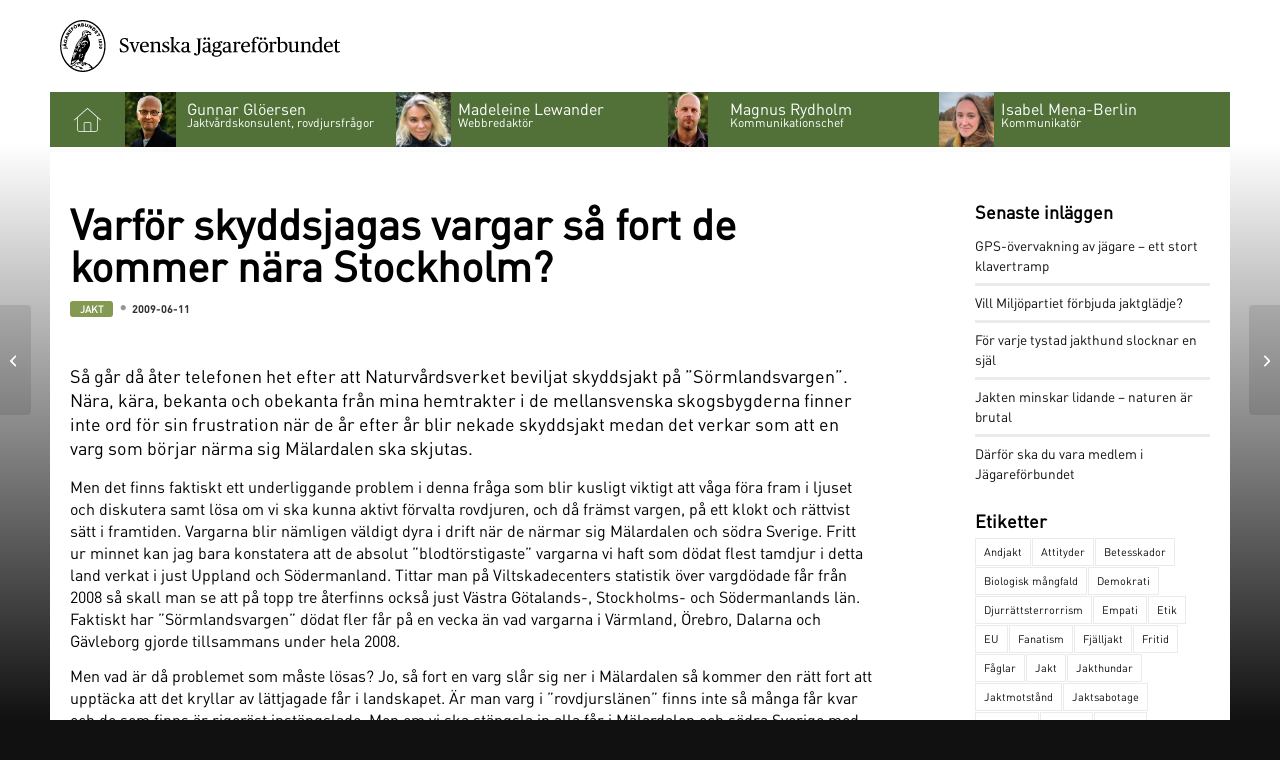

--- FILE ---
content_type: text/html; charset=UTF-8
request_url: https://blogg.jagareforbundet.se/2009/06/11/varfor-skyddsjagas-vargar-sa-fort-de-kommer-nara-stockholm/
body_size: 49436
content:
<!DOCTYPE html>
<html lang="sv-SE" class="html_stretched responsive av-preloader-disabled  html_header_top html_logo_left html_main_nav_header html_menu_right html_custom html_header_sticky_disabled html_header_shrinking_disabled html_mobile_menu_tablet html_header_searchicon html_content_align_center html_header_unstick_top_disabled html_header_stretch_disabled html_minimal_header html_elegant-blog html_modern-blog html_av-overlay-side html_av-overlay-side-classic html_av-submenu-noclone html_entry_id_1509 av-cookies-no-cookie-consent av-no-preview av-default-lightbox html_text_menu_active av-mobile-menu-switch-default">
<head>
<meta charset="UTF-8" />


<!-- mobile setting -->
<meta name="viewport" content="width=device-width, initial-scale=1">

<!-- Scripts/CSS and wp_head hook -->
<script>
    window.dataLayer = window.dataLayer || [];
    function gtag() {
        dataLayer.push(arguments);
    }
    gtag("consent", "default", {
        ad_storage: "denied",
        ad_user_data: "denied", 
        ad_personalization: "denied",
        analytics_storage: "denied",
        functionality_storage: "denied",
        personalization_storage: "denied",
        security_storage: "granted",
        wait_for_update: 2000,
    });
    gtag("set", "ads_data_redaction", true);
    gtag("set", "url_passthrough", true);
</script>
<script>(function(w,d,s,l,i){w[l]=w[l]||[];w[l].push({'gtm.start':
new Date().getTime(),event:'gtm.js'});var f=d.getElementsByTagName(s)[0],
j=d.createElement(s),dl=l!='dataLayer'?'&l='+l:'';j.async=true;j.src=
'https://www.googletagmanager.com/gtm.js?id='+i+dl;f.parentNode.insertBefore(j,f);
})(window,document,'script','dataLayer','GTM-WTZCVSL');</script>
<!-- End Google Tag Manager -->
<!-- Google tag (gtag.js) -->
<script async src="https://www.googletagmanager.com/gtag/js?id=G-XVMFKSHVYV"></script>
<script>
window.dataLayer = window.dataLayer || [];
function gtag(){dataLayer.push(arguments);}
gtag('js', new Date());
gtag('config', 'G-XVMFKSHVYV');
</script>
<!-- Matomo -->
<script>
  var _paq = window._paq = window._paq || [];
  /* tracker methods like "setCustomDimension" should be called before "trackPageView" */
  _paq.push(['trackPageView']);
  _paq.push(['enableLinkTracking']);
  (function() {
    var u="https://statistik.jagareforbundet.se/";
    _paq.push(['setTrackerUrl', u+'matomo.php']);
    _paq.push(['setSiteId', '25']);
    var d=document, g=d.createElement('script'), s=d.getElementsByTagName('script')[0];
    g.async=true; g.src=u+'matomo.js'; s.parentNode.insertBefore(g,s);
  })();
</script>
<!-- End Matomo Code -->
<!-- Hotjar Tracking Code for jagareforbundet.se -->
<script>
(function(h,o,t,j,a,r){
h.hj=h.hj||function(){(h.hj.q=h.hj.q||[]).push(arguments)};
h._hjSettings={hjid:108690,hjsv:5};
a=o.getElementsByTagName('head')[0];
r=o.createElement('script');r.async=1;
r.src=t+h._hjSettings.hjid+j+h._hjSettings.hjsv;
a.appendChild(r);
})(window,document,'//static.hotjar.com/c/hotjar-','.js?sv=');
</script>
<meta name='robots' content='index, follow, max-image-preview:large, max-snippet:-1, max-video-preview:-1' />

	<!-- This site is optimized with the Yoast SEO plugin v26.6 - https://yoast.com/wordpress/plugins/seo/ -->
	<title>Varf&#246;r skyddsjagas vargar s&#229; fort de kommer n&#228;ra Stockholm? - Jägarbloggen</title>
	<link rel="canonical" href="https://blogg.jagareforbundet.se/2009/06/11/varfor-skyddsjagas-vargar-sa-fort-de-kommer-nara-stockholm/" />
	<meta name="author" content="Daniel Ligné" />
	<meta name="twitter:label1" content="Skriven av" />
	<meta name="twitter:data1" content="Daniel Ligné" />
	<meta name="twitter:label2" content="Beräknad lästid" />
	<meta name="twitter:data2" content="3 minuter" />
	<script type="application/ld+json" class="yoast-schema-graph">{"@context":"https://schema.org","@graph":[{"@type":"Article","@id":"https://blogg.jagareforbundet.se/2009/06/11/varfor-skyddsjagas-vargar-sa-fort-de-kommer-nara-stockholm/#article","isPartOf":{"@id":"https://blogg.jagareforbundet.se/2009/06/11/varfor-skyddsjagas-vargar-sa-fort-de-kommer-nara-stockholm/"},"author":{"name":"Daniel Ligné","@id":"https://blogg.jagareforbundet.se/#/schema/person/ab1735775a552a1b7acbb99f2fc64e2f"},"headline":"Varf&#246;r skyddsjagas vargar s&#229; fort de kommer n&#228;ra Stockholm?","datePublished":"2009-06-11T00:00:00+00:00","mainEntityOfPage":{"@id":"https://blogg.jagareforbundet.se/2009/06/11/varfor-skyddsjagas-vargar-sa-fort-de-kommer-nara-stockholm/"},"wordCount":543,"commentCount":26,"publisher":{"@id":"https://blogg.jagareforbundet.se/#organization"},"articleSection":["Jakt"],"inLanguage":"sv-SE","potentialAction":[{"@type":"CommentAction","name":"Comment","target":["https://blogg.jagareforbundet.se/2009/06/11/varfor-skyddsjagas-vargar-sa-fort-de-kommer-nara-stockholm/#respond"]}]},{"@type":"WebPage","@id":"https://blogg.jagareforbundet.se/2009/06/11/varfor-skyddsjagas-vargar-sa-fort-de-kommer-nara-stockholm/","url":"https://blogg.jagareforbundet.se/2009/06/11/varfor-skyddsjagas-vargar-sa-fort-de-kommer-nara-stockholm/","name":"Varf&#246;r skyddsjagas vargar s&#229; fort de kommer n&#228;ra Stockholm? - Jägarbloggen","isPartOf":{"@id":"https://blogg.jagareforbundet.se/#website"},"datePublished":"2009-06-11T00:00:00+00:00","breadcrumb":{"@id":"https://blogg.jagareforbundet.se/2009/06/11/varfor-skyddsjagas-vargar-sa-fort-de-kommer-nara-stockholm/#breadcrumb"},"inLanguage":"sv-SE","potentialAction":[{"@type":"ReadAction","target":["https://blogg.jagareforbundet.se/2009/06/11/varfor-skyddsjagas-vargar-sa-fort-de-kommer-nara-stockholm/"]}]},{"@type":"BreadcrumbList","@id":"https://blogg.jagareforbundet.se/2009/06/11/varfor-skyddsjagas-vargar-sa-fort-de-kommer-nara-stockholm/#breadcrumb","itemListElement":[{"@type":"ListItem","position":1,"name":"Hem","item":"https://blogg.jagareforbundet.se/"},{"@type":"ListItem","position":2,"name":"Varf&#246;r skyddsjagas vargar s&#229; fort de kommer n&#228;ra Stockholm?"}]},{"@type":"WebSite","@id":"https://blogg.jagareforbundet.se/#website","url":"https://blogg.jagareforbundet.se/","name":"Jägarbloggen","description":"Ta del av hur vardagen ser ut för en del av oss som jobbar med jakten.","publisher":{"@id":"https://blogg.jagareforbundet.se/#organization"},"potentialAction":[{"@type":"SearchAction","target":{"@type":"EntryPoint","urlTemplate":"https://blogg.jagareforbundet.se/?s={search_term_string}"},"query-input":{"@type":"PropertyValueSpecification","valueRequired":true,"valueName":"search_term_string"}}],"inLanguage":"sv-SE"},{"@type":"Organization","@id":"https://blogg.jagareforbundet.se/#organization","name":"Svenska Jägareförbundet","url":"https://blogg.jagareforbundet.se/","logo":{"@type":"ImageObject","inLanguage":"sv-SE","@id":"https://blogg.jagareforbundet.se/#/schema/logo/image/","url":"https://blogg.jagareforbundet.se/wp-content/uploads/2018/10/svenskajagareforbundet-logo.svg","contentUrl":"https://blogg.jagareforbundet.se/wp-content/uploads/2018/10/svenskajagareforbundet-logo.svg","width":1,"height":1,"caption":"Svenska Jägareförbundet"},"image":{"@id":"https://blogg.jagareforbundet.se/#/schema/logo/image/"},"sameAs":["https://www.facebook.com/svenskajagareforbundet"]},{"@type":"Person","@id":"https://blogg.jagareforbundet.se/#/schema/person/ab1735775a552a1b7acbb99f2fc64e2f","name":"Daniel Ligné","description":"Daniel Ligné Daniel Ligné är 35 år gammal och arbetar sedan 2008 som biträdande riksjaktsvårdskonsulent på Svenska Jägareförbundets nationella kansli på Öster Malma.","sameAs":["https://jagareforbundet.se"],"url":"https://blogg.jagareforbundet.se/author/daniel-ligne/"}]}</script>
	<!-- / Yoast SEO plugin. -->


<!-- Hubbub v.2.28.0 https://morehubbub.com/ -->
<meta property="og:locale" content="sv_SE" />
<meta property="og:type" content="article" />
<meta property="og:title" content="Varf&#246;r skyddsjagas vargar s&#229; fort de kommer n&#228;ra Stockholm?" />
<meta property="og:description" content="S&aring; g&aring;r d&aring; &aring;ter telefonen het efter att Naturv&aring;rdsverket beviljat skyddsjakt p&aring; &quot;S&ouml;rmlandsvargen&quot;. N&auml;ra, k&auml;ra, bekanta och obekanta fr&aring;n mina hemtrakter i de mellansvenska skogsbygderna finner inte ord f&ouml;r sin frustration n&auml;r de &aring;r efter" />
<meta property="og:url" content="https://blogg.jagareforbundet.se/2009/06/11/varfor-skyddsjagas-vargar-sa-fort-de-kommer-nara-stockholm/" />
<meta property="og:site_name" content="Jägarbloggen" />
<meta property="og:updated_time" content="2009-06-11T00:00:00+00:00" />
<meta property="article:published_time" content="2009-06-11T00:00:00+00:00" />
<meta property="article:modified_time" content="2009-06-11T00:00:00+00:00" />
<meta name="twitter:card" content="summary_large_image" />
<meta name="twitter:title" content="Varf&#246;r skyddsjagas vargar s&#229; fort de kommer n&#228;ra Stockholm?" />
<meta name="twitter:description" content="S&aring; g&aring;r d&aring; &aring;ter telefonen het efter att Naturv&aring;rdsverket beviljat skyddsjakt p&aring; &quot;S&ouml;rmlandsvargen&quot;. N&auml;ra, k&auml;ra, bekanta och obekanta fr&aring;n mina hemtrakter i de mellansvenska skogsbygderna finner inte ord f&ouml;r sin frustration n&auml;r de &aring;r efter" />
<meta class="flipboard-article" content="S&aring; g&aring;r d&aring; &aring;ter telefonen het efter att Naturv&aring;rdsverket beviljat skyddsjakt p&aring; &quot;S&ouml;rmlandsvargen&quot;. N&auml;ra, k&auml;ra, bekanta och obekanta fr&aring;n mina hemtrakter i de mellansvenska skogsbygderna finner inte ord f&ouml;r sin frustration n&auml;r de &aring;r efter" />
<meta property="fb:app_id" content="984457647084035" />
<!-- Hubbub v.2.28.0 https://morehubbub.com/ -->
<link rel='dns-prefetch' href='//cdn-cookieyes.com' />
<link rel="alternate" type="application/rss+xml" title="Jägarbloggen &raquo; Webbflöde" href="https://blogg.jagareforbundet.se/feed/" />
<link rel="alternate" type="application/rss+xml" title="Jägarbloggen &raquo; Kommentarsflöde" href="https://blogg.jagareforbundet.se/comments/feed/" />
<link rel="alternate" type="application/rss+xml" title="Jägarbloggen &raquo; Kommentarsflöde för Varf&#246;r skyddsjagas vargar s&#229; fort de kommer n&#228;ra Stockholm?" href="https://blogg.jagareforbundet.se/2009/06/11/varfor-skyddsjagas-vargar-sa-fort-de-kommer-nara-stockholm/feed/" />
<link rel="alternate" title="oEmbed (JSON)" type="application/json+oembed" href="https://blogg.jagareforbundet.se/wp-json/oembed/1.0/embed?url=https%3A%2F%2Fblogg.jagareforbundet.se%2F2009%2F06%2F11%2Fvarfor-skyddsjagas-vargar-sa-fort-de-kommer-nara-stockholm%2F" />
<link rel="alternate" title="oEmbed (XML)" type="text/xml+oembed" href="https://blogg.jagareforbundet.se/wp-json/oembed/1.0/embed?url=https%3A%2F%2Fblogg.jagareforbundet.se%2F2009%2F06%2F11%2Fvarfor-skyddsjagas-vargar-sa-fort-de-kommer-nara-stockholm%2F&#038;format=xml" />
<style id='wp-img-auto-sizes-contain-inline-css' type='text/css'>
img:is([sizes=auto i],[sizes^="auto," i]){contain-intrinsic-size:3000px 1500px}
/*# sourceURL=wp-img-auto-sizes-contain-inline-css */
</style>
<style id='wp-block-library-inline-css' type='text/css'>
:root{--wp-block-synced-color:#7a00df;--wp-block-synced-color--rgb:122,0,223;--wp-bound-block-color:var(--wp-block-synced-color);--wp-editor-canvas-background:#ddd;--wp-admin-theme-color:#007cba;--wp-admin-theme-color--rgb:0,124,186;--wp-admin-theme-color-darker-10:#006ba1;--wp-admin-theme-color-darker-10--rgb:0,107,160.5;--wp-admin-theme-color-darker-20:#005a87;--wp-admin-theme-color-darker-20--rgb:0,90,135;--wp-admin-border-width-focus:2px}@media (min-resolution:192dpi){:root{--wp-admin-border-width-focus:1.5px}}.wp-element-button{cursor:pointer}:root .has-very-light-gray-background-color{background-color:#eee}:root .has-very-dark-gray-background-color{background-color:#313131}:root .has-very-light-gray-color{color:#eee}:root .has-very-dark-gray-color{color:#313131}:root .has-vivid-green-cyan-to-vivid-cyan-blue-gradient-background{background:linear-gradient(135deg,#00d084,#0693e3)}:root .has-purple-crush-gradient-background{background:linear-gradient(135deg,#34e2e4,#4721fb 50%,#ab1dfe)}:root .has-hazy-dawn-gradient-background{background:linear-gradient(135deg,#faaca8,#dad0ec)}:root .has-subdued-olive-gradient-background{background:linear-gradient(135deg,#fafae1,#67a671)}:root .has-atomic-cream-gradient-background{background:linear-gradient(135deg,#fdd79a,#004a59)}:root .has-nightshade-gradient-background{background:linear-gradient(135deg,#330968,#31cdcf)}:root .has-midnight-gradient-background{background:linear-gradient(135deg,#020381,#2874fc)}:root{--wp--preset--font-size--normal:16px;--wp--preset--font-size--huge:42px}.has-regular-font-size{font-size:1em}.has-larger-font-size{font-size:2.625em}.has-normal-font-size{font-size:var(--wp--preset--font-size--normal)}.has-huge-font-size{font-size:var(--wp--preset--font-size--huge)}.has-text-align-center{text-align:center}.has-text-align-left{text-align:left}.has-text-align-right{text-align:right}.has-fit-text{white-space:nowrap!important}#end-resizable-editor-section{display:none}.aligncenter{clear:both}.items-justified-left{justify-content:flex-start}.items-justified-center{justify-content:center}.items-justified-right{justify-content:flex-end}.items-justified-space-between{justify-content:space-between}.screen-reader-text{border:0;clip-path:inset(50%);height:1px;margin:-1px;overflow:hidden;padding:0;position:absolute;width:1px;word-wrap:normal!important}.screen-reader-text:focus{background-color:#ddd;clip-path:none;color:#444;display:block;font-size:1em;height:auto;left:5px;line-height:normal;padding:15px 23px 14px;text-decoration:none;top:5px;width:auto;z-index:100000}html :where(.has-border-color){border-style:solid}html :where([style*=border-top-color]){border-top-style:solid}html :where([style*=border-right-color]){border-right-style:solid}html :where([style*=border-bottom-color]){border-bottom-style:solid}html :where([style*=border-left-color]){border-left-style:solid}html :where([style*=border-width]){border-style:solid}html :where([style*=border-top-width]){border-top-style:solid}html :where([style*=border-right-width]){border-right-style:solid}html :where([style*=border-bottom-width]){border-bottom-style:solid}html :where([style*=border-left-width]){border-left-style:solid}html :where(img[class*=wp-image-]){height:auto;max-width:100%}:where(figure){margin:0 0 1em}html :where(.is-position-sticky){--wp-admin--admin-bar--position-offset:var(--wp-admin--admin-bar--height,0px)}@media screen and (max-width:600px){html :where(.is-position-sticky){--wp-admin--admin-bar--position-offset:0px}}

/*# sourceURL=wp-block-library-inline-css */
</style><style id='global-styles-inline-css' type='text/css'>
:root{--wp--preset--aspect-ratio--square: 1;--wp--preset--aspect-ratio--4-3: 4/3;--wp--preset--aspect-ratio--3-4: 3/4;--wp--preset--aspect-ratio--3-2: 3/2;--wp--preset--aspect-ratio--2-3: 2/3;--wp--preset--aspect-ratio--16-9: 16/9;--wp--preset--aspect-ratio--9-16: 9/16;--wp--preset--color--black: #000000;--wp--preset--color--cyan-bluish-gray: #abb8c3;--wp--preset--color--white: #ffffff;--wp--preset--color--pale-pink: #f78da7;--wp--preset--color--vivid-red: #cf2e2e;--wp--preset--color--luminous-vivid-orange: #ff6900;--wp--preset--color--luminous-vivid-amber: #fcb900;--wp--preset--color--light-green-cyan: #7bdcb5;--wp--preset--color--vivid-green-cyan: #00d084;--wp--preset--color--pale-cyan-blue: #8ed1fc;--wp--preset--color--vivid-cyan-blue: #0693e3;--wp--preset--color--vivid-purple: #9b51e0;--wp--preset--color--metallic-red: #b02b2c;--wp--preset--color--maximum-yellow-red: #edae44;--wp--preset--color--yellow-sun: #eeee22;--wp--preset--color--palm-leaf: #83a846;--wp--preset--color--aero: #7bb0e7;--wp--preset--color--old-lavender: #745f7e;--wp--preset--color--steel-teal: #5f8789;--wp--preset--color--raspberry-pink: #d65799;--wp--preset--color--medium-turquoise: #4ecac2;--wp--preset--gradient--vivid-cyan-blue-to-vivid-purple: linear-gradient(135deg,rgb(6,147,227) 0%,rgb(155,81,224) 100%);--wp--preset--gradient--light-green-cyan-to-vivid-green-cyan: linear-gradient(135deg,rgb(122,220,180) 0%,rgb(0,208,130) 100%);--wp--preset--gradient--luminous-vivid-amber-to-luminous-vivid-orange: linear-gradient(135deg,rgb(252,185,0) 0%,rgb(255,105,0) 100%);--wp--preset--gradient--luminous-vivid-orange-to-vivid-red: linear-gradient(135deg,rgb(255,105,0) 0%,rgb(207,46,46) 100%);--wp--preset--gradient--very-light-gray-to-cyan-bluish-gray: linear-gradient(135deg,rgb(238,238,238) 0%,rgb(169,184,195) 100%);--wp--preset--gradient--cool-to-warm-spectrum: linear-gradient(135deg,rgb(74,234,220) 0%,rgb(151,120,209) 20%,rgb(207,42,186) 40%,rgb(238,44,130) 60%,rgb(251,105,98) 80%,rgb(254,248,76) 100%);--wp--preset--gradient--blush-light-purple: linear-gradient(135deg,rgb(255,206,236) 0%,rgb(152,150,240) 100%);--wp--preset--gradient--blush-bordeaux: linear-gradient(135deg,rgb(254,205,165) 0%,rgb(254,45,45) 50%,rgb(107,0,62) 100%);--wp--preset--gradient--luminous-dusk: linear-gradient(135deg,rgb(255,203,112) 0%,rgb(199,81,192) 50%,rgb(65,88,208) 100%);--wp--preset--gradient--pale-ocean: linear-gradient(135deg,rgb(255,245,203) 0%,rgb(182,227,212) 50%,rgb(51,167,181) 100%);--wp--preset--gradient--electric-grass: linear-gradient(135deg,rgb(202,248,128) 0%,rgb(113,206,126) 100%);--wp--preset--gradient--midnight: linear-gradient(135deg,rgb(2,3,129) 0%,rgb(40,116,252) 100%);--wp--preset--font-size--small: 1rem;--wp--preset--font-size--medium: 1.125rem;--wp--preset--font-size--large: 1.75rem;--wp--preset--font-size--x-large: clamp(1.75rem, 3vw, 2.25rem);--wp--preset--spacing--20: 0.44rem;--wp--preset--spacing--30: 0.67rem;--wp--preset--spacing--40: 1rem;--wp--preset--spacing--50: 1.5rem;--wp--preset--spacing--60: 2.25rem;--wp--preset--spacing--70: 3.38rem;--wp--preset--spacing--80: 5.06rem;--wp--preset--shadow--natural: 6px 6px 9px rgba(0, 0, 0, 0.2);--wp--preset--shadow--deep: 12px 12px 50px rgba(0, 0, 0, 0.4);--wp--preset--shadow--sharp: 6px 6px 0px rgba(0, 0, 0, 0.2);--wp--preset--shadow--outlined: 6px 6px 0px -3px rgb(255, 255, 255), 6px 6px rgb(0, 0, 0);--wp--preset--shadow--crisp: 6px 6px 0px rgb(0, 0, 0);}:root { --wp--style--global--content-size: 800px;--wp--style--global--wide-size: 1130px; }:where(body) { margin: 0; }.wp-site-blocks > .alignleft { float: left; margin-right: 2em; }.wp-site-blocks > .alignright { float: right; margin-left: 2em; }.wp-site-blocks > .aligncenter { justify-content: center; margin-left: auto; margin-right: auto; }:where(.is-layout-flex){gap: 0.5em;}:where(.is-layout-grid){gap: 0.5em;}.is-layout-flow > .alignleft{float: left;margin-inline-start: 0;margin-inline-end: 2em;}.is-layout-flow > .alignright{float: right;margin-inline-start: 2em;margin-inline-end: 0;}.is-layout-flow > .aligncenter{margin-left: auto !important;margin-right: auto !important;}.is-layout-constrained > .alignleft{float: left;margin-inline-start: 0;margin-inline-end: 2em;}.is-layout-constrained > .alignright{float: right;margin-inline-start: 2em;margin-inline-end: 0;}.is-layout-constrained > .aligncenter{margin-left: auto !important;margin-right: auto !important;}.is-layout-constrained > :where(:not(.alignleft):not(.alignright):not(.alignfull)){max-width: var(--wp--style--global--content-size);margin-left: auto !important;margin-right: auto !important;}.is-layout-constrained > .alignwide{max-width: var(--wp--style--global--wide-size);}body .is-layout-flex{display: flex;}.is-layout-flex{flex-wrap: wrap;align-items: center;}.is-layout-flex > :is(*, div){margin: 0;}body .is-layout-grid{display: grid;}.is-layout-grid > :is(*, div){margin: 0;}body{padding-top: 0px;padding-right: 0px;padding-bottom: 0px;padding-left: 0px;}a:where(:not(.wp-element-button)){text-decoration: underline;}:root :where(.wp-element-button, .wp-block-button__link){background-color: #32373c;border-width: 0;color: #fff;font-family: inherit;font-size: inherit;font-style: inherit;font-weight: inherit;letter-spacing: inherit;line-height: inherit;padding-top: calc(0.667em + 2px);padding-right: calc(1.333em + 2px);padding-bottom: calc(0.667em + 2px);padding-left: calc(1.333em + 2px);text-decoration: none;text-transform: inherit;}.has-black-color{color: var(--wp--preset--color--black) !important;}.has-cyan-bluish-gray-color{color: var(--wp--preset--color--cyan-bluish-gray) !important;}.has-white-color{color: var(--wp--preset--color--white) !important;}.has-pale-pink-color{color: var(--wp--preset--color--pale-pink) !important;}.has-vivid-red-color{color: var(--wp--preset--color--vivid-red) !important;}.has-luminous-vivid-orange-color{color: var(--wp--preset--color--luminous-vivid-orange) !important;}.has-luminous-vivid-amber-color{color: var(--wp--preset--color--luminous-vivid-amber) !important;}.has-light-green-cyan-color{color: var(--wp--preset--color--light-green-cyan) !important;}.has-vivid-green-cyan-color{color: var(--wp--preset--color--vivid-green-cyan) !important;}.has-pale-cyan-blue-color{color: var(--wp--preset--color--pale-cyan-blue) !important;}.has-vivid-cyan-blue-color{color: var(--wp--preset--color--vivid-cyan-blue) !important;}.has-vivid-purple-color{color: var(--wp--preset--color--vivid-purple) !important;}.has-metallic-red-color{color: var(--wp--preset--color--metallic-red) !important;}.has-maximum-yellow-red-color{color: var(--wp--preset--color--maximum-yellow-red) !important;}.has-yellow-sun-color{color: var(--wp--preset--color--yellow-sun) !important;}.has-palm-leaf-color{color: var(--wp--preset--color--palm-leaf) !important;}.has-aero-color{color: var(--wp--preset--color--aero) !important;}.has-old-lavender-color{color: var(--wp--preset--color--old-lavender) !important;}.has-steel-teal-color{color: var(--wp--preset--color--steel-teal) !important;}.has-raspberry-pink-color{color: var(--wp--preset--color--raspberry-pink) !important;}.has-medium-turquoise-color{color: var(--wp--preset--color--medium-turquoise) !important;}.has-black-background-color{background-color: var(--wp--preset--color--black) !important;}.has-cyan-bluish-gray-background-color{background-color: var(--wp--preset--color--cyan-bluish-gray) !important;}.has-white-background-color{background-color: var(--wp--preset--color--white) !important;}.has-pale-pink-background-color{background-color: var(--wp--preset--color--pale-pink) !important;}.has-vivid-red-background-color{background-color: var(--wp--preset--color--vivid-red) !important;}.has-luminous-vivid-orange-background-color{background-color: var(--wp--preset--color--luminous-vivid-orange) !important;}.has-luminous-vivid-amber-background-color{background-color: var(--wp--preset--color--luminous-vivid-amber) !important;}.has-light-green-cyan-background-color{background-color: var(--wp--preset--color--light-green-cyan) !important;}.has-vivid-green-cyan-background-color{background-color: var(--wp--preset--color--vivid-green-cyan) !important;}.has-pale-cyan-blue-background-color{background-color: var(--wp--preset--color--pale-cyan-blue) !important;}.has-vivid-cyan-blue-background-color{background-color: var(--wp--preset--color--vivid-cyan-blue) !important;}.has-vivid-purple-background-color{background-color: var(--wp--preset--color--vivid-purple) !important;}.has-metallic-red-background-color{background-color: var(--wp--preset--color--metallic-red) !important;}.has-maximum-yellow-red-background-color{background-color: var(--wp--preset--color--maximum-yellow-red) !important;}.has-yellow-sun-background-color{background-color: var(--wp--preset--color--yellow-sun) !important;}.has-palm-leaf-background-color{background-color: var(--wp--preset--color--palm-leaf) !important;}.has-aero-background-color{background-color: var(--wp--preset--color--aero) !important;}.has-old-lavender-background-color{background-color: var(--wp--preset--color--old-lavender) !important;}.has-steel-teal-background-color{background-color: var(--wp--preset--color--steel-teal) !important;}.has-raspberry-pink-background-color{background-color: var(--wp--preset--color--raspberry-pink) !important;}.has-medium-turquoise-background-color{background-color: var(--wp--preset--color--medium-turquoise) !important;}.has-black-border-color{border-color: var(--wp--preset--color--black) !important;}.has-cyan-bluish-gray-border-color{border-color: var(--wp--preset--color--cyan-bluish-gray) !important;}.has-white-border-color{border-color: var(--wp--preset--color--white) !important;}.has-pale-pink-border-color{border-color: var(--wp--preset--color--pale-pink) !important;}.has-vivid-red-border-color{border-color: var(--wp--preset--color--vivid-red) !important;}.has-luminous-vivid-orange-border-color{border-color: var(--wp--preset--color--luminous-vivid-orange) !important;}.has-luminous-vivid-amber-border-color{border-color: var(--wp--preset--color--luminous-vivid-amber) !important;}.has-light-green-cyan-border-color{border-color: var(--wp--preset--color--light-green-cyan) !important;}.has-vivid-green-cyan-border-color{border-color: var(--wp--preset--color--vivid-green-cyan) !important;}.has-pale-cyan-blue-border-color{border-color: var(--wp--preset--color--pale-cyan-blue) !important;}.has-vivid-cyan-blue-border-color{border-color: var(--wp--preset--color--vivid-cyan-blue) !important;}.has-vivid-purple-border-color{border-color: var(--wp--preset--color--vivid-purple) !important;}.has-metallic-red-border-color{border-color: var(--wp--preset--color--metallic-red) !important;}.has-maximum-yellow-red-border-color{border-color: var(--wp--preset--color--maximum-yellow-red) !important;}.has-yellow-sun-border-color{border-color: var(--wp--preset--color--yellow-sun) !important;}.has-palm-leaf-border-color{border-color: var(--wp--preset--color--palm-leaf) !important;}.has-aero-border-color{border-color: var(--wp--preset--color--aero) !important;}.has-old-lavender-border-color{border-color: var(--wp--preset--color--old-lavender) !important;}.has-steel-teal-border-color{border-color: var(--wp--preset--color--steel-teal) !important;}.has-raspberry-pink-border-color{border-color: var(--wp--preset--color--raspberry-pink) !important;}.has-medium-turquoise-border-color{border-color: var(--wp--preset--color--medium-turquoise) !important;}.has-vivid-cyan-blue-to-vivid-purple-gradient-background{background: var(--wp--preset--gradient--vivid-cyan-blue-to-vivid-purple) !important;}.has-light-green-cyan-to-vivid-green-cyan-gradient-background{background: var(--wp--preset--gradient--light-green-cyan-to-vivid-green-cyan) !important;}.has-luminous-vivid-amber-to-luminous-vivid-orange-gradient-background{background: var(--wp--preset--gradient--luminous-vivid-amber-to-luminous-vivid-orange) !important;}.has-luminous-vivid-orange-to-vivid-red-gradient-background{background: var(--wp--preset--gradient--luminous-vivid-orange-to-vivid-red) !important;}.has-very-light-gray-to-cyan-bluish-gray-gradient-background{background: var(--wp--preset--gradient--very-light-gray-to-cyan-bluish-gray) !important;}.has-cool-to-warm-spectrum-gradient-background{background: var(--wp--preset--gradient--cool-to-warm-spectrum) !important;}.has-blush-light-purple-gradient-background{background: var(--wp--preset--gradient--blush-light-purple) !important;}.has-blush-bordeaux-gradient-background{background: var(--wp--preset--gradient--blush-bordeaux) !important;}.has-luminous-dusk-gradient-background{background: var(--wp--preset--gradient--luminous-dusk) !important;}.has-pale-ocean-gradient-background{background: var(--wp--preset--gradient--pale-ocean) !important;}.has-electric-grass-gradient-background{background: var(--wp--preset--gradient--electric-grass) !important;}.has-midnight-gradient-background{background: var(--wp--preset--gradient--midnight) !important;}.has-small-font-size{font-size: var(--wp--preset--font-size--small) !important;}.has-medium-font-size{font-size: var(--wp--preset--font-size--medium) !important;}.has-large-font-size{font-size: var(--wp--preset--font-size--large) !important;}.has-x-large-font-size{font-size: var(--wp--preset--font-size--x-large) !important;}
/*# sourceURL=global-styles-inline-css */
</style>

<link rel='stylesheet' id='vaia-adminbar-css' href='https://blogg.jagareforbundet.se/wp-content/mu-plugins/vaia-cloud/assets/adminbar.css?ver=1751597227' type='text/css' media='all' />
<link rel='stylesheet' id='dpsp-frontend-style-pro-css' href='https://blogg.jagareforbundet.se/wp-content/plugins/social-pug/assets/dist/style-frontend-pro-jquery.css?ver=2.28.0' type='text/css' media='all' />
<style id='dpsp-frontend-style-pro-inline-css' type='text/css'>

				@media screen and ( max-width : 720px ) {
					.dpsp-content-wrapper.dpsp-hide-on-mobile,
					.dpsp-share-text.dpsp-hide-on-mobile {
						display: none;
					}
					.dpsp-has-spacing .dpsp-networks-btns-wrapper li {
						margin:0 2% 10px 0;
					}
					.dpsp-network-btn.dpsp-has-label:not(.dpsp-has-count) {
						max-height: 40px;
						padding: 0;
						justify-content: center;
					}
					.dpsp-content-wrapper.dpsp-size-small .dpsp-network-btn.dpsp-has-label:not(.dpsp-has-count){
						max-height: 32px;
					}
					.dpsp-content-wrapper.dpsp-size-large .dpsp-network-btn.dpsp-has-label:not(.dpsp-has-count){
						max-height: 46px;
					}
				}
			
								.dpsp-button-style-1 .dpsp-networks-btns-content.dpsp-networks-btns-wrapper .dpsp-network-btn .dpsp-network-icon,
								.dpsp-button-style-1 .dpsp-networks-btns-content.dpsp-networks-btns-wrapper .dpsp-network-btn {
									--customNetworkColor: #849951;
									--customNetworkHoverColor: ;
									background: #849951;
									border-color: #849951;
								}
							
/*# sourceURL=dpsp-frontend-style-pro-inline-css */
</style>
<link rel='stylesheet' id='avia-merged-styles-css' href='https://blogg.jagareforbundet.se/wp-content/uploads/dynamic_avia/avia-merged-styles-b73aed7b5f8a6e1ec2f847959174b942---6968297af3014.css' type='text/css' media='all' />
<script type="text/javascript" src="https://blogg.jagareforbundet.se/wp-includes/js/jquery/jquery.min.js?ver=3.7.1" id="jquery-core-js"></script>
<script type="text/javascript" src="https://blogg.jagareforbundet.se/wp-includes/js/jquery/jquery-migrate.min.js?ver=3.4.1" id="jquery-migrate-js"></script>
<script type="text/javascript" src="https://cdn-cookieyes.com/client_data/ff42df4ef1ca0211e0bb9d54/script.js?ver=1.0" id="cookie-script-js"></script>
<script type="text/javascript" id="adminbar-js-js-extra">
/* <![CDATA[ */
var vaiaAjax = {"ajaxurl":"https://blogg.jagareforbundet.se/wp-admin/admin-ajax.php","nonce":"ae0bff9059"};
//# sourceURL=adminbar-js-js-extra
/* ]]> */
</script>
<script type="text/javascript" src="https://blogg.jagareforbundet.se/wp-content/mu-plugins/vaia-cloud/assets/adminbar.js?ver=1751597227" id="adminbar-js-js"></script>
<script type="text/javascript" src="https://blogg.jagareforbundet.se/wp-content/uploads/dynamic_avia/avia-head-scripts-b3faf249a4061e10ec9aa1279edd9e5d---6968297b6600f.js" id="avia-head-scripts-js"></script>
<link rel="https://api.w.org/" href="https://blogg.jagareforbundet.se/wp-json/" /><link rel="alternate" title="JSON" type="application/json" href="https://blogg.jagareforbundet.se/wp-json/wp/v2/posts/1509" /><link rel="EditURI" type="application/rsd+xml" title="RSD" href="https://blogg.jagareforbundet.se/xmlrpc.php?rsd" />
<meta name="generator" content="WordPress 6.9" />
<link rel='shortlink' href='https://blogg.jagareforbundet.se/?p=1509' />

<link rel="icon" href="https://blogg.jagareforbundet.se/wp-content/uploads/2018/10/favicon.png" type="image/png">
<!--[if lt IE 9]><script src="https://blogg.jagareforbundet.se/wp-content/themes/enfold/js/html5shiv.js"></script><![endif]--><link rel="profile" href="https://gmpg.org/xfn/11" />
<link rel="alternate" type="application/rss+xml" title="Jägarbloggen RSS2 Feed" href="https://blogg.jagareforbundet.se/feed/" />
<link rel="pingback" href="https://blogg.jagareforbundet.se/xmlrpc.php" />

<style type='text/css' media='screen'>
 #top #header_main > .container, #top #header_main > .container .main_menu  .av-main-nav > li > a, #top #header_main #menu-item-shop .cart_dropdown_link{ height:50px; line-height: 50px; }
 .html_top_nav_header .av-logo-container{ height:50px;  }
 .html_header_top.html_header_sticky #top #wrap_all #main{ padding-top:48px; } 
</style>
<meta name="hubbub-info" description="Hubbub Pro 2.28.0"><style type="text/css">.recentcomments a{display:inline !important;padding:0 !important;margin:0 !important;}</style>
<!-- To speed up the rendering and to display the site as fast as possible to the user we include some styles and scripts for above the fold content inline -->
<script type="text/javascript">'use strict';var avia_is_mobile=!1;if(/Android|webOS|iPhone|iPad|iPod|BlackBerry|IEMobile|Opera Mini/i.test(navigator.userAgent)&&'ontouchstart' in document.documentElement){avia_is_mobile=!0;document.documentElement.className+=' avia_mobile '}
else{document.documentElement.className+=' avia_desktop '};document.documentElement.className+=' js_active ';(function(){var e=['-webkit-','-moz-','-ms-',''],n='',o=!1,a=!1;for(var t in e){if(e[t]+'transform' in document.documentElement.style){o=!0;n=e[t]+'transform'};if(e[t]+'perspective' in document.documentElement.style){a=!0}};if(o){document.documentElement.className+=' avia_transform '};if(a){document.documentElement.className+=' avia_transform3d '};if(typeof document.getElementsByClassName=='function'&&typeof document.documentElement.getBoundingClientRect=='function'&&avia_is_mobile==!1){if(n&&window.innerHeight>0){setTimeout(function(){var e=0,o={},a=0,t=document.getElementsByClassName('av-parallax'),i=window.pageYOffset||document.documentElement.scrollTop;for(e=0;e<t.length;e++){t[e].style.top='0px';o=t[e].getBoundingClientRect();a=Math.ceil((window.innerHeight+i-o.top)*0.3);t[e].style[n]='translate(0px, '+a+'px)';t[e].style.top='auto';t[e].className+=' enabled-parallax '}},50)}}})();</script><style type="text/css">
		@font-face {font-family: 'entypo-fontello-enfold'; font-weight: normal; font-style: normal; font-display: swap;
		src: url('https://blogg.jagareforbundet.se/wp-content/themes/enfold/config-templatebuilder/avia-template-builder/assets/fonts/entypo-fontello-enfold/entypo-fontello-enfold.woff2') format('woff2'),
		url('https://blogg.jagareforbundet.se/wp-content/themes/enfold/config-templatebuilder/avia-template-builder/assets/fonts/entypo-fontello-enfold/entypo-fontello-enfold.woff') format('woff'),
		url('https://blogg.jagareforbundet.se/wp-content/themes/enfold/config-templatebuilder/avia-template-builder/assets/fonts/entypo-fontello-enfold/entypo-fontello-enfold.ttf') format('truetype'),
		url('https://blogg.jagareforbundet.se/wp-content/themes/enfold/config-templatebuilder/avia-template-builder/assets/fonts/entypo-fontello-enfold/entypo-fontello-enfold.svg#entypo-fontello-enfold') format('svg'),
		url('https://blogg.jagareforbundet.se/wp-content/themes/enfold/config-templatebuilder/avia-template-builder/assets/fonts/entypo-fontello-enfold/entypo-fontello-enfold.eot'),
		url('https://blogg.jagareforbundet.se/wp-content/themes/enfold/config-templatebuilder/avia-template-builder/assets/fonts/entypo-fontello-enfold/entypo-fontello-enfold.eot?#iefix') format('embedded-opentype');
		}

		#top .avia-font-entypo-fontello-enfold, body .avia-font-entypo-fontello-enfold, html body [data-av_iconfont='entypo-fontello-enfold']:before{ font-family: 'entypo-fontello-enfold'; }
		
		@font-face {font-family: 'entypo-fontello'; font-weight: normal; font-style: normal; font-display: swap;
		src: url('https://blogg.jagareforbundet.se/wp-content/themes/enfold/config-templatebuilder/avia-template-builder/assets/fonts/entypo-fontello/entypo-fontello.woff2') format('woff2'),
		url('https://blogg.jagareforbundet.se/wp-content/themes/enfold/config-templatebuilder/avia-template-builder/assets/fonts/entypo-fontello/entypo-fontello.woff') format('woff'),
		url('https://blogg.jagareforbundet.se/wp-content/themes/enfold/config-templatebuilder/avia-template-builder/assets/fonts/entypo-fontello/entypo-fontello.ttf') format('truetype'),
		url('https://blogg.jagareforbundet.se/wp-content/themes/enfold/config-templatebuilder/avia-template-builder/assets/fonts/entypo-fontello/entypo-fontello.svg#entypo-fontello') format('svg'),
		url('https://blogg.jagareforbundet.se/wp-content/themes/enfold/config-templatebuilder/avia-template-builder/assets/fonts/entypo-fontello/entypo-fontello.eot'),
		url('https://blogg.jagareforbundet.se/wp-content/themes/enfold/config-templatebuilder/avia-template-builder/assets/fonts/entypo-fontello/entypo-fontello.eot?#iefix') format('embedded-opentype');
		}

		#top .avia-font-entypo-fontello, body .avia-font-entypo-fontello, html body [data-av_iconfont='entypo-fontello']:before{ font-family: 'entypo-fontello'; }
		</style>

<!--
Debugging Info for Theme support: 

Theme: Enfold
Version: 7.1.3
Installed: enfold
AviaFramework Version: 5.6
AviaBuilder Version: 6.0
aviaElementManager Version: 1.0.1
- - - - - - - - - - -
ChildTheme: Jägarbloggen
ChildTheme Version: 2.0
ChildTheme Installed: enfold

- - - - - - - - - - -
ML:256-PU:28-PLA:8
WP:6.9
Compress: CSS:all theme files - JS:all theme files
Updates: enabled - token has changed and not verified
PLAu:6
-->
</head>

<body id="top" class="wp-singular post-template-default single single-post postid-1509 single-format-standard wp-theme-enfold wp-child-theme-svjfblogg stretched rtl_columns av-curtain-numeric helvetica neue-websave helvetica_neue  post-type-post category-jakt avia-responsive-images-support" itemscope="itemscope" itemtype="https://schema.org/WebPage" >

	  <!-- Google Tag Manager (noscript) -->
  <noscript><iframe src="https://www.googletagmanager.com/ns.html?id=GTM-WTZCVSL"
  height="0" width="0" style="display:none;visibility:hidden"></iframe></noscript>
  <!-- End Google Tag Manager (noscript) -->

	<div id='wrap_all'>

	
<header id='header' class='all_colors header_color light_bg_color  av_header_top av_logo_left av_main_nav_header av_menu_right av_custom av_header_sticky_disabled av_header_shrinking_disabled av_header_stretch_disabled av_mobile_menu_tablet av_header_searchicon av_header_unstick_top_disabled av_minimal_header av_bottom_nav_disabled  av_header_border_disabled' aria-label="Header" data-av_shrink_factor='50' role="banner" itemscope="itemscope" itemtype="https://schema.org/WPHeader" >

		<div  id='header_main' class='container_wrap container_wrap_logo'>

        <div id="menu-item-search-mod" class="menu-item-search-mod menu-item menu-item-search-dropdown">
        <a href="?s=" rel="nofollow" data-avia-search-tooltip="
&lt;search&gt;
	&lt;form action=&quot;https://blogg.jagareforbundet.se/&quot; id=&quot;searchform&quot; method=&quot;get&quot; class=&quot;av_disable_ajax_search&quot;&gt;
		&lt;div&gt;
&lt;span class=&#039;av_searchform_search avia-svg-icon avia-font-svg_entypo-fontello&#039; data-av_svg_icon=&#039;search&#039; data-av_iconset=&#039;svg_entypo-fontello&#039;&gt;&lt;svg version=&quot;1.1&quot; xmlns=&quot;http://www.w3.org/2000/svg&quot; width=&quot;25&quot; height=&quot;32&quot; viewBox=&quot;0 0 25 32&quot; preserveAspectRatio=&quot;xMidYMid meet&quot; aria-labelledby=&#039;av-svg-title-1&#039; aria-describedby=&#039;av-svg-desc-1&#039; role=&quot;graphics-symbol&quot; aria-hidden=&quot;true&quot;&gt;
&lt;title id=&#039;av-svg-title-1&#039;&gt;Search&lt;/title&gt;
&lt;desc id=&#039;av-svg-desc-1&#039;&gt;Search&lt;/desc&gt;
&lt;path d=&quot;M24.704 24.704q0.96 1.088 0.192 1.984l-1.472 1.472q-1.152 1.024-2.176 0l-6.080-6.080q-2.368 1.344-4.992 1.344-4.096 0-7.136-3.040t-3.040-7.136 2.88-7.008 6.976-2.912 7.168 3.040 3.072 7.136q0 2.816-1.472 5.184zM3.008 13.248q0 2.816 2.176 4.992t4.992 2.176 4.832-2.016 2.016-4.896q0-2.816-2.176-4.96t-4.992-2.144-4.832 2.016-2.016 4.832z&quot;&gt;&lt;/path&gt;
&lt;/svg&gt;&lt;/span&gt;			&lt;input type=&quot;submit&quot; value=&quot;&quot; id=&quot;searchsubmit&quot; class=&quot;button&quot; title=&quot;Click to start search&quot; /&gt;
			&lt;input type=&quot;search&quot; id=&quot;s&quot; name=&quot;s&quot; value=&quot;&quot; aria-label=&#039;Sök&#039; placeholder=&#039;Sök&#039; required /&gt;
		&lt;/div&gt;
	&lt;/form&gt;
&lt;/search&gt;
" aria-hidden='true' data-av_icon='' data-av_iconfont='entypo-fontello'><span class="avia_hidden_link_text">Sök</span></a>
           </div><div class='container av-logo-container'><div class='inner-container'><span class='logo avia-svg-logo'><a href='https://jagareforbundet.se/' class='av-contains-svg' aria-label='svenskajagareforbundet-logo' title='svenskajagareforbundet-logo'><svg role="graphics-document" title="svenskajagareforbundet-logo" desc="" alt=""   version="1.1" id="Layer_1" xmlns="http://www.w3.org/2000/svg" xmlns:xlink="http://www.w3.org/1999/xlink" x="0px" y="0px"
	 viewBox="0 0 337.8 62.8" enable-background="new 0 0 337.8 62.8" xml:space="preserve" preserveAspectRatio="xMinYMid meet">
<path d="M27.5,0C12.4,0,0.1,14.1,0.1,31.4c0,17.3,12.3,31.4,27.5,31.4C42.7,62.8,55,48.7,55,31.4C55,14.1,42.7,0,27.5,0z M37.4,58.7
	L37,58.9c0,0.1,0,0.1,0.1,0.2c-2.9,1.3-6.1,2.1-9.5,2.1c-5,0-9.8-1.7-13.7-4.5c0,0,0.1-0.1,0.2-0.1c1-0.6,2-1.2,3-1.6
	c0.8,0.1,1.5,0.6,2.2,0.8c0.2,0.2,0.2,0.5,0,0.7c-0.3,0.2-0.7,0.3-1,0.6c0.8,0.6,1.5-0.2,2.2-0.5c0.9-0.1,1.9-0.2,2.6,0.6
	c0.5,0.6,0.8,1.4,1.7,1.5c-0.5,0.4,0.2,0.7,0.5,0.8c0.5,0,0.9-0.2,1.3-0.5l0.1-0.5c0.5-0.2,1.1,1.3,1.3,0.2c-0.6-1-2-0.9-3.1-1
	c0.5-0.3,1.1-0.2,1.5-0.6c-0.2-0.4-0.8-0.4-1.2-0.3c-0.8,0.7-1.5-0.5-2.3-0.7c-0.6-0.4-1.5-0.5-2.2-0.1c-0.9-0.2-1.3-1-2.2-1.2
	c-0.3-0.2-1,0.1-1-0.5c-0.1-0.2,0.2-0.3,0.3-0.3c0.1,0.1,0.3,0,0.4,0.1c0.2-0.6,0.5-1.3,1.1-1.6c0.6-0.2,1.2-0.4,1.9-0.3
	c-0.1,0.6-1.1,0.8-0.8,1.7l0.2,0.2c0.3-0.2,0.2-0.7,0.6-0.6c0.2,0.4,0.7,0.2,0.9,0.1c0.9-0.8,2.4-0.6,3.4-0.1c0.7,0.5,0.3,1.6,1.2,2
	c0.4-0.1,0.7,0.1,1,0.4c0,0.1,0,0.3,0.1,0.4c0.2-0.2,0.1-0.6,0.4-0.8c0.4-0.6-0.5-1.3,0.2-1.7c0.9-0.1,1.5,0.6,2.3,0.4
	c0.2,0.2,0.1,0.6,0.4,0.8c0.3-0.2,0.7-0.6,0.5-1c-0.1-0.3-0.5-0.5-0.3-0.8c1.2-0.2,1.8,0.9,3,0.7c0.3,0.3,0.6,0.3,0.8,0.7
	c-0.1,0.2-0.5-0.1-0.6,0.2c0.3,0.4,0.9,0.5,1.3,0.7c0.2,0.4,0.8,0.5,1.1,0.8c0.1,0.3,0.5,0.5,0.5,0.8c-0.1,0.3-0.4,0.1-0.5,0.1
	c0-0.1-0.1-0.1-0.1-0.2c-0.4,0.2-1.2,0.1-1.2,0.8c0.1,0.2,0.3,0.2,0.5,0.2c0.2-0.2,0.4-0.4,0.6-0.2c0.1,0.4,0.6,0,0.8,0.1
	c0.4,0.1,0.7,0.2,1,0.3c-0.4,0-0.8,0-1,0.3L37.4,58.7z M22.4,37h0.2c0,0.2,0,0.3,0.1,0.4c0.4-0.2,0.7-0.5,1-0.8c-0.3-0.3-0.6,0-1,0
	c-0.1-0.4,0.4-0.5,0.6-0.8c0.4-0.2,0.5,0.3,0.8,0.2c0.4-0.4,0.8-1,1.4-1.2l0.1,0.2c-0.5,1-1.2,2-2.2,2.8c-0.2,0.1-0.3,0.3-0.6,0.2
	l-0.2-0.6l-0.3,0.1C22.3,37.3,22.1,37,22.4,37z M19.9,35.9c0.1-0.3,0.2-0.8,0.6-0.8c0.3,0.1,0.6-0.2,0.8,0c0,0.5-0.7,1-0.2,1.5
	c0.3-0.1,0.6,0.1,0.6,0.3c0,0.4-0.4,0.4-0.6,0.6h-0.4c0-0.3,0-0.6,0.2-0.8C20.6,36.5,20.1,36.3,19.9,35.9z M14,51.1
	c0.1-0.5,0.6-1.2,1.1-1.7c-0.1,0.3-0.3,0.7-0.1,1.1c0.4-0.4,0.4-0.9,0.9-1.3c0,0.3-0.1,0.7,0.1,0.8c0.5-0.3,0.5-1.1,1-1.2l0.1,0.2
	c-0.2,0.5-0.6,0.9-0.8,1.4l0.1,0.1c0.7-0.4,0.7-1.4,1.3-1.8l0.4,0.3c0.4-0.3,0.5-1,1.1-1.1c-0.1,1-0.9,1.9-1.7,2.6l-0.3-0.2
	c-0.3,0.3-0.5,0.6-0.5,1c-0.7,0.2-1.3,1-1.7,1C14.6,52.3,13.9,51.7,14,51.1z M18.4,43c-0.2,0.1-0.4,0.3-0.4,0.6v0.2
	c-0.6,0.8-1.6,1.5-1.9,2.4l0.1,0.1l1.5-1.7c0.2,0,0.4,0.2,0.2,0.3c-0.7,0.6-0.9,1.4-1.7,1.7c0-0.5-0.9-0.1-0.5-0.7
	c1.1-1.1,1.7-2.6,2.9-3.5C18.7,42.5,18.4,42.8,18.4,43L18.4,43z M19,41.9c0.1-0.2,0.2-1,0.8-0.9c0.1,0.3-0.2,0.4-0.3,0.7
	C19.3,41.7,19.2,41.8,19,41.9z M20.1,47.7c-0.1,0.4-0.1,0.9-0.5,1.1h-0.1C19.2,48.3,19.9,48.1,20.1,47.7z M16.7,44.1
	c-0.3,0.4-0.4,1-1,1c-0.2-0.7,0.5-1.2,0.9-1.6c0.6-1,1.3-1.9,1.9-2.9l-0.1-0.1c-1.3,1.2-2,2.8-3,4.1c-0.2-0.7,0.1-1.4,0.6-1.9
	c-0.1-0.8,0.1-1.5,0.3-2.2c0.7-0.3,0.7-1.2,1.1-1.7c0.1-0.1,0.2-0.3,0.3-0.2c0.3,0.7-0.4,1.2-0.4,1.8c0.6-0.2,0.7-1.5,1.5-1l0.3,0.3
	c0.5-0.3,0.4-1.1,1.1-1C20,40.8,17.8,42.3,16.7,44.1z M18.9,34.3L18.4,34c0-0.4,0.5-0.4,0.7-0.3c-0.4,0.5,0.8,0.4,0.2,0.9
	c0.1,0.2,0.4,0,0.5,0.1c0.2,0.2-0.1,0.5-0.1,0.7c-0.1,0.1-0.2,0.1-0.3,0.1c-0.3-0.2,0.3-0.9-0.3-0.8c-0.4,0.3,0,1-0.6,1.3
	c-0.3-0.2-0.4-0.7-0.1-1C18.5,34.7,19,34.7,18.9,34.3z M20,29.8c0.4-0.4,1-0.6,1.6-0.7c0.1,0.3-0.6,0.6-0.1,0.9
	c0.1-0.2,0.2-0.5,0.4-0.6l0.4,0.2c0.3-0.2,0.1-0.6,0.1-0.8c-0.2-0.1-0.5-0.1-0.6,0.1l0.1-0.1c-0.2-0.4-0.6-0.1-0.9-0.2
	c0-0.3,0.2-0.7,0.6-0.8c0.3,0,0.7,0.2,1-0.1c-0.1-0.3-0.1-0.7-0.4-0.7c-0.2,0.1-0.3,0.4-0.5,0.4c0-0.7,0.7-1,1.2-1.2
	c0.4-0.1,1.1-0.2,1.1,0.3c0,0.4-0.2,0.8-0.6,0.7c-0.1-0.1-0.2,0.1-0.3,0.1c0.1,0.2,0.6,0.4,0.5,0.8c-0.2,0.2-0.6,0.3-0.3,0.6
	c-0.1,0.3-0.6,0.4-0.6,0.8c0,0.3,0.3,0.7,0.1,1c-0.4,0.5-1.4-0.2-1.5,0.6c-0.6,0.1-0.4-0.8-1-1C20,30.1,20,30,20,29.8z M24.3,23.9
	c0.2,0.1,0.6,0,0.7,0.4c0.1,0.4-0.8,0.5-0.4,0.9c0.2,0,0.4,0.1,0.5,0.2c-0.2,0.5-0.8,0.6-1.3,0.8c0.1-0.5-1.4-0.6-0.4-1.1
	c0.2,0,0.4-0.1,0.5-0.3C23.8,24.4,23.9,23.9,24.3,23.9z M27.2,19.2c1.3-0.7-0.7-3.5,1.7-2.9c0.3,0.1,0.1,0.4,0.3,0.6l0.6-0.7
	c0-0.2-0.6-0.1-0.4-0.5c0.2-0.2,0.7-0.5,0.7-0.8c-0.4-0.3-1.1-0.1-1.5,0.1l-0.1,0.1c0.2,0.2,0.6,0.1,0.8,0.4c-0.3,0.5-1,0.6-1.6,0.4
	c-0.4-0.6,0.9-0.9,0.3-1.5c0.2-0.3,0.5-0.5,0.9-0.6c0,0.4,0.4,0.1,0.6,0.1c0.1-0.2,0.1-0.5,0.3-0.5c0.2,0,0.5-0.1,0.7,0.1l0.1,0.3
	c0.4-0.3,0.9-0.4,1.3-0.3l0.6,0.4c0.3-0.1,0.6,0,0.9,0.2c0,0.2,0,0.4-0.2,0.4c-0.8-0.1-2.1-0.7-2.7,0.4c-0.1,0.1-0.2,0.2-0.2,0.3
	c0.7,0,1.9,0,2.4,0.8c0.6,0,0.9-0.6,1.3-1c0-0.1-0.1-0.3,0.1-0.4c0.4,0,0.5,0.5,0.9,0.6l-0.1,0.6c0.1,0.2,0.5-0.1,0.6,0.2
	c0.3-0.3,0.6-0.6,0.9-0.5c0.2,0.1,0.3,0.2,0.5,0.5c0.1,0.4,0,0.8-0.1,1.1c-1.1-1.1-2.6,0.1-3.8-0.2c-0.3,0.3-0.7,0.4-0.8,0.8
	c0.3,0.1,0.1,0.4,0.1,0.6l-0.4,0.4c-1,0-0.2-1.1-0.7-1.5c-0.4,0.5-1.8,0.1-1.5,1c0.3,0.5,0.5-0.3,0.8-0.3c0.4,0.7-0.5,0.9-0.6,1.5
	c-0.2,0.1-0.4,0.1-0.6,0.1c-0.2-0.2,0.1-0.4,0.1-0.6c-0.2-0.1-0.5-0.1-0.6,0.1c-0.2,0.1-0.1,0.7-0.5,0.4c0-0.1-0.1-0.2-0.1-0.3
	c-0.1,0.2-0.7,0.2-0.4,0.5c0.2,0.4,0.5,0.6,0.9,0.6c0,0,0.1-0.1,0.1-0.1h0.1c0,0.1,0.1,0.2,0.2,0.3c0.1,0,0-0.2,0.1-0.1
	c0.4,0.1,0.3,0.7,0.8,0.9c0.1,0.2-0.1,0.1-0.2,0.2c-0.4-0.3-0.9,0.6-1.1-0.1l0.2-0.6c-0.2-0.1-0.4,0.1-0.6,0.2
	c-0.1,0.1-0.3,0.2-0.2,0.3c0.3,0.2,0.1,0.4,0,0.6c-0.3,0-0.5-0.3-0.9-0.3C27,20.9,27.3,20,27.2,19.2z M32.6,15.1
	c0.1,0.2,0.4,0.3,0.5,0.2c0,0.1-0.1,0.2-0.1,0.2c-0.2,0-0.6-0.1-0.5-0.4c0-0.1,0.1-0.2,0.3-0.3C32.7,14.8,32.6,14.9,32.6,15.1z
	 M32.5,26.5L32.5,26.5c-0.4-0.5-1.1-0.4-1.7-0.3c-0.8-0.1-0.4,1.2-1.3,0.7c-0.1,0.2-0.3,0.1-0.4,0.1c-0.2-0.2-0.2-0.7-0.6-0.7
	c-0.4,0.4,0.1,1.6-0.9,1.4c-0.1-0.1-0.1-0.3-0.3-0.4c-0.3,0.3,0,1-0.6,1c-0.4,0-0.7-0.2-1.1,0.1c-0.2,0.3,0.2,0.8-0.3,0.8H25
	c-0.2-0.7,0.7-1,0.9-1.7c0.8,0.2,0.7-0.8,1.1-1.2c1.2-1.2,2.8-1.8,4.5-1.3c0.8,0.1,1.5,0.6,1.9,1.2c0.3,0.6,0,1.3,0,1.9
	c-0.3,0.1-0.3,0.7-0.7,0.5l0.3-0.3C31.9,28.3,33.2,27,32.5,26.5z M29.6,29.8c-0.4,0.1-0.6-0.2-0.6-0.5c0.1-0.5,0.1-1.2,0.5-1.5
	c0.3,0.1,0.1,0.8,0.7,0.8C30,29,29.8,29.4,29.6,29.8z M29.8,31.6c-0.2,0.4-0.6,0.4-0.8,0.7c-0.3-0.6,0.1-1.3,0.4-1.8
	C30.1,30.4,29.9,31.3,29.8,31.6z M30.9,29.3c0.3,0,0.5,0,0.6,0.3c0,0.5-0.9,0.7-1.4,0.9C29.9,29.9,30.4,29.5,30.9,29.3z M28.4,33.6
	c-0.3,0.6-1-0.4-1.3,0.4c-0.3,0-0.8,0.1-0.8-0.3c0.4,0.1,0.4-0.4,0.5-0.7c0.5,0.1,1.3-0.3,1.6,0.3C28.5,33.4,28.3,33.5,28.4,33.6z
	 M27.5,53l-0.2-0.1c0.8-0.2,1.9-0.2,2.7,0C29.6,54.2,28.4,53,27.5,53z M27.8,54.8c0,0.1-0.1,0.2-0.1,0.3L27.2,55L27.8,54.8z
	 M26.7,52.1c-0.5-0.7-0.2-1.6-0.3-2.4l0.1-0.1c0.5,0.8-0.2,2.1,0.8,2.6h2.3C28.8,52.8,27.6,52.3,26.7,52.1z M26.9,44.7
	c-0.7-0.4-0.4-1.2-0.6-1.7c0.1-0.3,0.9-0.3,0.9,0.2c0.1,0.5,0.3,0.8,0.1,1.3C27.2,44.8,27,44.6,26.9,44.7z M25.9,29.5
	c0.3-0.4,0.8-0.4,1-0.8c0.2,0.5-0.3,0.9-0.4,1.3c-0.1,0.1-0.3,0.2-0.5,0.2C25.8,30.1,25.9,29.7,25.9,29.5z M25.9,36.1v0.4
	c-0.8,0.8-1.4,1.8-2.4,2.2v-0.4l2.2-2.3H25.9z M25,40.6c0.3,0,0.7,0,0.8,0.4c0,0.4,0,0.7-0.4,0.9c-0.4,0.1-0.7-0.2-0.8-0.6
	C24.6,41,24.8,40.7,25,40.6z M25.5,44.8c0.5-0.1,0.7,0.5,0.9,0.8c-0.1,0.1,0,0.3-0.1,0.4c-0.5,0.7-0.7-0.2-1-0.4L25.5,44.8z
	 M27.4,42.1c-0.5,0-0.6-0.6-1-0.8c0.1-0.2,0.2-0.3,0.4-0.4c0.5-0.1,0.9,0.1,1.2,0.5C27.5,41.4,27.9,42.1,27.4,42.1z M28.3,30.2
	c-0.3,0.1-0.6,0.6-1,0.2c-0.2-0.3,0.1-0.6,0.1-0.9c0.2-0.5,0.9-0.8,1.3-0.4C28.8,29.5,28.2,29.7,28.3,30.2z M25.7,33.4
	c-0.3,0.4-0.2,1-0.8,1.1c-0.1,0-0.2-0.1-0.3-0.1C24.4,33.8,25.1,33.1,25.7,33.4z M30.7,21.4h-0.3c0.3-0.7-0.7-0.9-0.4-1.6
	c0.2-0.1,0.1-0.5,0.4-0.5c0.4,0.1,0.8,0.2,1.2,0.3c0.2,0.3,0,0.6-0.1,0.8c-0.3,0-0.6-0.5-1-0.2C30.1,20.8,31.2,20.9,30.7,21.4z
	 M27.2,22.2c0.3,0.7,0.7,0,1.1,0.2c0,0.7-0.7,1.2-1.1,1.5c-0.4,0-0.3-0.8-0.8-0.6c-0.2,0.1-0.5,0.4-0.8,0.2c0-0.4,0.1-1,0.6-1.3
	C26.6,21.9,26.8,22.7,27.2,22.2z M26.7,23.9c0.1,0.5-0.1,0.9-0.6,1.1l-0.5,0.1c0.3-0.6-0.6-0.4-0.3-1C25.9,24.2,26.3,23.4,26.7,23.9
	z M26,25.7l0.1,0.3c-0.1,0.5-0.5,0.8-0.7,1.3c-0.1,0.3-0.3,0.6-0.6,0.8c-0.4,0-0.7,0-1-0.2c0.4-0.2,0.3-0.8,0.6-1
	C25.3,27.6,25.3,25.9,26,25.7z M24.1,29.5L24,30.2c-0.3-0.1-0.8,0.2-1-0.2c0.1-0.3,0.3-0.7,0.6-0.7C23.8,29.2,24.1,29.3,24.1,29.5z
	 M20.8,34.7c-0.2,0-0.6-0.1-0.6-0.4c0.2-0.3,0.7-0.9,1-0.3C21.4,34.4,21,34.6,20.8,34.7z M20.3,31c0,0.3,0,0.6-0.2,0.9
	c-0.2-0.1-0.7,0.2-0.7-0.2c0.1-0.4,0.1-0.7,0.3-1C20,30.6,20.2,30.7,20.3,31z M19.5,36.8c-0.2,0.5-0.8,0.7-1.3,0.7
	c0.4-0.2,0.4-0.7,0.5-1.1C19.1,36.4,19.3,36.5,19.5,36.8z M22,33.6c0.2,0,0.3-0.2,0.4-0.4c-0.1-0.3-0.6-0.2-0.8-0.3
	c-0.2-0.5,0.7-0.8,0.5-1.4c0.3-0.3,0.4-0.8,0.8-0.8c0.5,0.4,0.9-0.1,1.5-0.1l0.1,0.1c-0.2,0.4-0.8,0.4-1.1,0.8
	c0.1,0.3,0.4,0.1,0.6,0.1c0,0.3,0.1,0.9-0.4,1c-0.8,0-0.7,0.9-1.1,1.4c-0.1,0.3-0.4,0.5-0.7,0.3C21.7,34.2,21.8,33.8,22,33.6z
	 M23,42.6h-0.2c0.1-0.5,0.5-0.9,1-1c0.4-0.1,0.5,0.3,0.6,0.6c0,0.8-0.1,1.4-0.5,2c-0.2,0-0.4,0.1-0.6-0.1c-0.3,0.3,0,1-0.6,1
	c-0.1-0.4-0.1-0.9,0.2-1.2c0.2-0.2,0.4,0.1,0.5-0.2C23.6,43.2,23.3,42.9,23,42.6z M23.8,45.1c0.2-0.4,0.9-0.3,0.8,0.2
	c0.1,0.4-0.4,0.6-0.7,0.8l-0.5,0.1C23.5,45.8,23.9,45.5,23.8,45.1z M24,51.7h-0.1c0-0.2-0.3-0.2-0.3-0.3c0.1-0.1,0.4-0.1,0.6,0
	C24.2,51.5,24.1,51.6,24,51.7z M24.8,51.8c0.4-0.4-0.1-0.9,0.2-1.5c0.2-0.2,0.6-0.1,0.8-0.2c0,0.6,0.2,1.3,0.1,2
	c0.7,0.7,1.4,1.2,1.5,2.2c-0.7,0.3-0.8-0.7-1.3-1c-0.6-0.8-1.7-1.1-2.8-0.8c-0.5,0.2-1,0.4-1.4,0.7c-0.3-0.2-0.2-0.5-0.3-0.8
	C22.6,51.9,23.9,52.2,24.8,51.8z M30.3,53.6c0.3-0.3,0.6,0,0.8,0.3C30.8,53.8,30.5,53.8,30.3,53.6z M39.6,57.8
	c-0.1-0.2-0.2-0.4-0.4-0.6c-0.2-0.3-0.4-0.6-0.5-1l0-0.1l0,0c-0.2-0.2-0.5-0.4-0.8-0.6c-0.6-0.3-1.1-0.7-1.2-1.2l0-0.1l-0.1,0
	c-0.2-0.1-0.4-0.2-0.6-0.4c-0.2-0.2-0.4-0.5-0.8-0.5l0,0l-0.6-0.2c-0.7-0.3-1.5-0.6-2.3-0.7c-0.2-0.4-0.7-0.9-1.1-1l-0.1,0l-0.1,0
	c-0.1,0.1-0.3,0-0.5-0.1c-0.3-0.1-0.6-0.3-1,0c-0.4,0.3-1,0.2-1.5,0.1c0,0-0.1,0-0.2,0c-0.1-0.1-0.2-0.2-0.2-0.2
	c-0.1-0.3-0.1-0.6-0.1-0.8c0-0.8,0.4-1.4,0.8-2c0.4-0.6,0.8-1.2,0.9-2c0.3-0.5,0.3-1.1,0.3-1.6c0-0.7,0-1.3,0.5-1.7
	c0.5-0.6,0.7-1.2,0.8-1.9c0.2-0.7,0.3-1.4,0.9-1.9l0,0l0,0c1.6-2.1,2.9-4.5,4.1-7.6c0.3-0.9,0.5-2,0.5-3c0-2-0.6-4.1-1.8-6
	c-0.2-0.5-0.3-1.1-0.4-1.7c-0.1-0.8-0.3-1.6-0.6-2.3c0-0.3,0.2-0.6,0.4-0.7c0.3,0,0.6-0.1,0.9-0.1c0.8-0.2,1.4-0.2,1.7,0.4l0.1,0.2
	l0.2-0.1c0.6-0.2,0.9-0.7,1.1-1.6c0.1-0.6-0.2-1.1-0.5-1.5c-0.3-0.5-0.9-0.6-1.3-0.8c-0.4-0.1-0.8-0.2-1-0.6
	c-0.7-1.2-4.7-1.4-6.3-0.8c-2,0.9-2,2.7-2.1,4.4c0,1.1,0,2.3-0.7,3.2c-0.5,0.8-1,1.4-1.6,2c-0.5,0.6-1.1,1.2-1.5,1.9
	c-0.4,0.6-0.9,1.2-1.3,1.8c-0.9,1.2-1.9,2.4-2.2,3.8c-2.7,7.2-5.8,18.6-5.9,18.9c-0.1,0.3-0.3,0.8-0.3,1.3c0,0.5,0.1,0.7,0,1.1
	c-0.2,0.6-0.4,1.7-0.5,2.1c0,0.4,0.3,0.5,0.9,0.5c0.5,0,2-0.7,2.7-1.3c0.4-0.2,0.7-0.4,1-0.7l1.7-1.5c1.4-1.3,2.9-2.8,3.3-3.1
	c0.3,0.1,0.4,0.1,0.4,0.3c0,0.9,0.6,1.9,1.5,2.4c0,0,0.1,0.1,0.1,0.1c0,0,0,0,0.1,0.1c-0.1,0.1-0.4,0.1-0.6,0.1c-0.4,0-1,0-1.2,0.6
	c-0.2,0-0.9,0.1-0.9,0.1c-1.2,0.1-2.5,0.2-3.3,1.2c-0.3,0.4-0.7,0.7-1,1c-0.3,0.3-0.6,0.6-0.9,1c-0.1,0-0.3,0.1-0.3,0.1
	c-1,0.4-2.1,0.8-3,1.4C6,50.5,1.6,41.5,1.6,31.4c0-16.4,11.6-29.8,25.9-29.8c14.3,0,25.9,13.4,25.9,29.8
	C53.5,42.8,47.9,52.8,39.6,57.8z M28.6,18c0.2-0.3,0.6-0.6,0.4-1c-0.3,0.4-0.7,0-1,0.1v0.3C28.1,17.7,28.3,18,28.6,18z M15.3,51
	c-0.2,0.2-0.3,0.6-0.3,0.7C15.2,51.5,15.3,51.3,15.3,51z M19,39.8c-0.2-0.1-0.7,0.2-0.3,0.4c0.1-0.1,0.2-0.3,0.4-0.2
	C19.1,39.9,19,39.9,19,39.8z"/>
<path d="M7.5,33.2l-0.1,0l-3.3,0.3l0.1,1.1l3.2-0.3c0.3,0,0.5,0,0.7,0c0.2,0,0.3,0.2,0.3,0.4l0,0.1l0,0.1l0.1,0l0.8-0.1l0-0.2l0-0.1
	l0-0.2c0-0.4-0.2-0.7-0.4-0.9c-0.2-0.1-0.4-0.3-0.7-0.3C7.9,33.2,7.7,33.2,7.5,33.2z"/>
<g>
	<path d="M3,30.8L3,30.8L3,30.8z"/>
</g>
<g>
	<path d="M3.4,31.2C3.2,31.2,3,31,3,30.8v0c0-0.2,0.2-0.4,0.4-0.4c0.2,0,0.4,0.2,0.4,0.4C3.8,31,3.6,31.2,3.4,31.2z"/>
	<path d="M2.9,30.8L2.9,30.8L2.9,30.8z"/>
</g>
<g>
	<path d="M3,29.6L3,29.6L3,29.6z"/>
</g>
<g>
	<path d="M3.5,29.2c0.2,0,0.4,0.2,0.4,0.4c0,0.2-0.2,0.4-0.4,0.4c-0.1,0-0.2,0-0.3-0.1c-0.1-0.1-0.1-0.2-0.1-0.3v0
		C3.1,29.3,3.2,29.2,3.5,29.2z"/>
</g>
<path d="M5.2,23.6C5,23.8,5,23.9,4.9,24.1c-0.1,0.3-0.3,0.6-0.3,0.9c-0.3,1.4,0.4,2.4,1.6,2.7c1.2,0.2,2.2-0.5,2.4-1.9
	c0.1-0.6,0-1.3-0.2-1.7l0,0l-1.6-0.3l-0.3,1.6l0.8,0.2c0,0,0.1-0.4,0.1-0.5c0.1,0,0.2,0,0.3,0.1c0,0.1,0,0.2,0,0.3
	c0,0.1,0,0.2,0,0.3c-0.1,0.3-0.2,0.6-0.5,0.8c-0.2,0.1-0.5,0.2-0.8,0.1c-0.7-0.1-1-0.7-0.9-1.5c0.1-0.4,0.3-0.8,0.5-1.2l0.1-0.2
	L5.2,23.6L5.2,23.6z"/>
<path d="M6.2,19.8l-0.4,1.1l3.1,2.9l0.4-1.1c0,0-0.5-0.5-0.6-0.5c0-0.1,0.5-1.4,0.5-1.5c0.1,0,0.8,0,0.8,0l0.4-1.1L6.2,19.8z
	 M8.4,20.7c-0.1,0.2-0.3,0.7-0.3,0.9c-0.1-0.1-0.7-0.6-0.9-0.8C7.4,20.8,8.2,20.7,8.4,20.7z"/>
<path d="M4,29.7l0,1.2l3.9,1.7l0-1.1c0,0-0.7-0.3-0.7-0.3c0-0.1,0.1-1.5,0.1-1.6c0.1,0,0.8-0.3,0.8-0.3l0-1.2L4,29.7z M6.4,29.9
	c0,0.2,0,0.8,0,0.9c-0.2-0.1-0.9-0.4-1.2-0.5C5.5,30.2,6.3,29.9,6.4,29.9z"/>
<path d="M8.8,15.1c-0.3,0.1-0.4,0.3-0.7,0.8l-0.8,1.3l3.4,2l0.6-0.9c0,0-1.2-0.7-1.3-0.8c0,0,0-0.1,0-0.1c0.1-0.1,0.1-0.2,0.1-0.2
	c0.1-0.1,0.4-0.1,0.7-0.1l0.4,0l0.3,0l0.2,0l0.2,0l0.1,0l0.6-1l-0.2,0l-0.2,0l-0.3,0l-0.6-0.1c-0.4,0-0.6,0-0.8,0c0,0,0,0,0,0
	c0-0.1,0-0.1,0-0.2c-0.1-0.3-0.2-0.5-0.5-0.7C9.6,15,9.1,14.9,8.8,15.1z M8.8,16.3c0.1-0.1,0.2-0.2,0.3-0.3c0.1,0,0.2,0,0.3,0.1
	c0.1,0.1,0.2,0.2,0.2,0.3c0,0.1,0,0.1,0,0.2l-0.1,0.1l0,0.1c0,0-0.1,0.2-0.2,0.3c-0.1-0.1-0.5-0.3-0.6-0.4
	C8.7,16.6,8.8,16.3,8.8,16.3z"/>
<path d="M9.8,13.3l3,2.5l1.9-2.2L14,13.1c0,0-1.1,1.3-1.2,1.4c-0.1-0.1-0.5-0.4-0.6-0.5c0.1-0.1,1.1-1.3,1.1-1.3l-0.7-0.6
	c0,0-1,1.2-1.1,1.3c-0.1-0.1-0.4-0.3-0.5-0.4c0.1-0.1,1.1-1.4,1.1-1.4l-0.7-0.6L9.8,13.3z"/>
<path d="M12.7,10l2.6,3l0.8-0.7c0,0-0.9-1.1-1-1.2c0.1-0.1,1.2-1.1,1.2-1.1l-0.6-0.7c0,0-1.1,1-1.2,1.1c-0.1-0.1-0.3-0.4-0.4-0.5
	c0.1-0.1,1.2-1.1,1.2-1.1l-0.6-0.7L12.7,10z"/>
<path d="M16.6,5.9c0.2-0.1,0.4,0,0.5,0.2c0.1,0.2,0,0.4-0.1,0.5c-0.2,0.1-0.4,0-0.5-0.2C16.4,6.2,16.5,6,16.6,5.9z M17.7,5.3
	c0.2-0.1,0.4,0,0.5,0.2c0.1,0.2,0,0.4-0.1,0.5c-0.2,0.1-0.4,0-0.5-0.2C17.5,5.7,17.5,5.4,17.7,5.3z M16.6,5.8L16.6,5.8L16.6,5.8z
	 M17.6,6.4c-1.1,0.6-1.5,1.8-1,2.8c0.5,1,1.8,1.3,2.9,0.7c0.8-0.4,1.2-1.2,1.2-1.9c0-0.3-0.1-0.6-0.2-0.9c-0.2-0.5-0.7-0.8-1.2-0.9
	C18.8,6,18.2,6.1,17.6,6.4z M19.5,10L19.5,10L19.5,10z M18.9,7.1c0.3,0.1,0.5,0.3,0.6,0.6c0.1,0.3,0.2,0.6,0.1,0.8
	c-0.1,0.3-0.3,0.5-0.5,0.6c-0.3,0.2-0.6,0.2-0.9,0.1C18,9.2,17.8,9,17.6,8.7c-0.1-0.2-0.2-0.4-0.2-0.6c0-0.4,0.2-0.7,0.6-0.9
	C18.3,7.1,18.6,7.1,18.9,7.1z M17.7,5.3L17.7,5.3L17.7,5.3z"/>
<path d="M22.4,4.6L21,4.9l1,3.8L23,8.5c0,0-0.4-1.4-0.4-1.5c0,0,0.1,0,0.1,0c0.2,0,0.2,0,0.2,0c0.2,0,0.4,0.2,0.6,0.4l0.2,0.3
	l0.2,0.2L24,8l0.1,0.1l0.1,0.1l1.1-0.3l-0.1-0.1l-0.1-0.2l-0.2-0.2l-0.1-0.2l-0.2-0.3c-0.2-0.3-0.4-0.5-0.6-0.5
	C24,6.3,24,6.2,24.1,6.2c0.1-0.2,0.2-0.4,0.2-0.6c0-0.1,0-0.2,0-0.3c-0.1-0.4-0.4-0.7-0.7-0.8C23.2,4.4,23,4.4,22.4,4.6z M22.4,4.6
	L22.4,4.6L22.4,4.6z M22.6,5.4c0.2,0,0.3,0,0.4,0c0.1,0,0.1,0.1,0.1,0.2c0,0,0,0.1,0,0.1c0,0.2-0.1,0.3-0.3,0.3l-0.1,0l-0.1,0
	c0,0-0.2,0.1-0.3,0.1c0-0.1-0.1-0.6-0.2-0.7C22.3,5.5,22.6,5.4,22.6,5.4z"/>
<path d="M27.2,3.9L27.2,3.9l-1.5,0l0.1,4l1.8,0c0.3,0,0.5,0,0.7-0.1c0.5-0.2,0.8-0.6,0.8-1.1c0,0,0,0,0,0c0-0.5-0.2-0.8-0.7-1
	c0.2-0.2,0.4-0.5,0.4-0.7c0,0,0,0,0,0c0-0.4-0.3-0.8-0.8-0.9C27.8,3.9,27.6,3.9,27.2,3.9z M27.1,4.8c0.2,0,0.4,0,0.5,0.1
	c0.1,0,0.1,0.1,0.1,0.2c0,0,0,0,0,0c0,0.2-0.1,0.3-0.5,0.3c0,0-0.2,0-0.3,0c0-0.1,0-0.6,0-0.7C26.9,4.8,27.1,4.8,27.1,4.8z
	 M27.2,6.3c0.4,0,0.6,0,0.7,0.1C27.9,6.4,28,6.5,28,6.6c0,0,0,0,0,0C28,6.9,27.9,7,27.3,7c0,0-0.3,0-0.4,0c0-0.1,0-0.6,0-0.8
	C27,6.3,27.2,6.3,27.2,6.3z"/>
<path d="M30,6.1c-0.1,0.5-0.1,0.8,0,1.2c0.1,0.2,0.2,0.4,0.3,0.5c0.3,0.3,0.6,0.4,1.1,0.6c0.2,0.1,0.4,0.1,0.6,0.1
	c0.4,0,0.8-0.1,1.1-0.3c0.2-0.2,0.4-0.4,0.5-0.7c0-0.1,0.1-0.2,0.1-0.4l0,0L34.3,5l-1.1-0.3l-0.5,1.9l-0.1,0.3c0,0.1,0,0.1-0.1,0.2
	c-0.2,0.3-0.6,0.5-1,0.4c-0.3-0.1-0.6-0.3-0.6-0.6c0-0.2,0-0.4,0.1-0.7l0.5-1.9L30.5,4L30,6.1z"/>
<path d="M34,9l0.9,0.5c0,0,0.9-1.6,1.1-1.9c0.1,0.4,0.6,2.9,0.6,2.9l0.8,0.4l1.9-3.5l-0.9-0.5c0,0-0.9,1.6-1,1.9
	C37.3,8.4,36.7,6,36.7,6l-0.8-0.5L34,9z"/>
<path d="M38.1,11.5l1.1,1c0.3,0.2,0.5,0.4,0.7,0.5c0.8,0.5,1.7,0.3,2.4-0.4c0.2-0.2,0.3-0.5,0.4-0.7c0.1-0.4,0.1-0.9,0-1.3
	c-0.1-0.2-0.2-0.5-0.4-0.7c-0.1-0.1-0.2-0.2-0.3-0.3l0,0l-1.2-1.1L38.1,11.5z M41,10c0.1,0.1,0.3,0.3,0.3,0.3
	c0.3,0.3,0.4,0.4,0.4,0.5c0.1,0.1,0.1,0.2,0.1,0.4c0,0.3-0.1,0.5-0.3,0.7c-0.3,0.4-0.7,0.5-1.1,0.3c-0.2-0.1-0.4-0.2-0.6-0.5
	c0,0-0.1-0.1-0.2-0.2C39.6,11.5,40.9,10.1,41,10z"/>
<path d="M41.4,14.7l1.7,2.3l0.7-0.5c0,0-1-1.3-1.1-1.5c0.1-0.1,0.5-0.4,0.6-0.4c0.1,0.1,1,1.4,1,1.4l0.7-0.5c0,0-0.9-1.2-1-1.4
	c0.1-0.1,0.4-0.3,0.5-0.4c0.1,0.1,1,1.4,1,1.4l0.7-0.5l-1.7-2.3L41.4,14.7z"/>
<path d="M46.2,16.1c0,0,0.5,1.1,0.6,1.2c-0.1,0.1-2.8,1.4-2.8,1.4l0.5,1c0,0,2.6-1.3,2.8-1.4c0.1,0.1,0.6,1.2,0.6,1.2l0.8-0.4
	L47,15.7L46.2,16.1z"/>
<path d="M46.1,23.8l0.3,1l3.9-1l-0.3-1L46.1,23.8z"/>
<path d="M49.5,25.3c-0.3,0.1-0.6,0.2-0.7,0.5c0,0,0,0-0.1-0.1c-0.2-0.2-0.6-0.3-0.9-0.3c-0.7,0.1-1.1,0.7-1,1.5
	c0.1,0.8,0.7,1.2,1.4,1.1c0.1,0,0.3-0.1,0.4-0.1l0,0c0.2-0.1,0.3-0.3,0.4-0.5c0.2,0.2,0.5,0.3,0.9,0.3c0.6-0.1,1-0.7,0.9-1.4
	C50.6,25.6,50.1,25.2,49.5,25.3z M47.5,27c-0.1,0-0.1-0.1-0.1-0.2c0-0.2,0.2-0.4,0.5-0.4c0.3,0,0.5,0,0.6,0.3c0,0,0,0,0,0
	c0,0.1,0,0.1,0,0.2C48.4,27,48.2,27,48,27.1C47.8,27.1,47.6,27.1,47.5,27z M49.2,26.7c0,0-0.1-0.1-0.1-0.1c0-0.1,0-0.1,0-0.2
	c0.1-0.1,0.2-0.2,0.4-0.2c0.2,0,0.3,0,0.4,0.1c0,0,0.1,0.1,0.1,0.1v0c0,0.1,0,0.1,0,0.2c-0.1,0.1-0.2,0.1-0.3,0.2
	C49.5,26.8,49.3,26.8,49.2,26.7z M50.2,26.4L50.2,26.4L50.2,26.4z"/>
<path d="M50,28.8c0,0,0.1,0.1,0.1,0.1c0,0,0.1,0.2,0.1,0.2c0.1,0.1,0.1,0.3,0.1,0.5c0,0,0,0,0,0c0,0.1,0,0.2-0.1,0.3
	C50.1,30,50,30,50,30c-0.2,0-0.4-0.2-0.4-0.4l0-0.1l-0.8,0l0,0.1c0,0.3-0.2,0.5-0.4,0.5c-0.2,0-0.4-0.2-0.4-0.5
	c0-0.3,0.1-0.5,0.2-0.8l0.1-0.1l-0.9,0l0,0c-0.1,0.3-0.2,0.6-0.2,1c0,0.5,0.2,0.8,0.4,1.1c0.2,0.2,0.5,0.3,0.8,0.3
	c0.2,0,0.5-0.1,0.6-0.2c0.2-0.1,0.2-0.2,0.3-0.4c0.2,0.3,0.5,0.4,0.9,0.4c0.3,0,0.5-0.1,0.6-0.3c0.2-0.2,0.3-0.6,0.3-1
	c0-0.3-0.1-0.6-0.2-0.9l0,0L50,28.8z"/>
<path d="M47,33.3c0,0.3,0.1,0.6,0.3,0.8c0.3,0.4,0.9,0.6,1.7,0.6h0l0,0c0.5,0,0.8,0,1.1-0.1c0.6-0.2,0.9-0.6,0.9-1.1
	c0.1-0.8-0.7-1.4-1.9-1.5C47.9,32,47.1,32.5,47,33.3z M49.1,33.8c-0.4,0-0.7-0.1-0.8-0.1c-0.1,0-0.4-0.1-0.4-0.3
	c0-0.1,0-0.1,0.1-0.1c0.1-0.1,0.5-0.2,1.1-0.1c0.4,0,0.7,0.1,0.9,0.1c0.2,0.1,0.3,0.2,0.3,0.3c0,0.2-0.2,0.2-0.3,0.2l0,0
	C49.7,33.8,49.4,33.8,49.1,33.8z M49.9,33.9L49.9,33.9L49.9,33.9z"/>
<g>
	<path d="M72.4,38.5L72.1,34H73c0.5,1.1,0.8,1.9,1.4,2.8c0.6,0.9,1.3,1.2,2.9,1.2c2.2,0,3.4-1.3,3.4-2.8c0-1.6-1-2.5-4-3.8
		c-2.9-1.3-4.3-2.5-4.3-5c0-2.6,2.1-4.6,5.4-4.6c1.9,0,3.1,0.2,4,0.4l0.3,4h-0.9C80.6,25,80.5,24.6,80,24C79.5,23.4,79,23,77.6,23
		c-1.8,0-3.2,1.1-3.2,2.7c0,1.4,0.7,2.1,3.4,3.3c3.6,1.6,5.1,2.9,5.1,5c0,2.9-2,5.2-5.8,5.2C75.1,39.2,73.5,38.8,72.4,38.5z"/>
	<path d="M85.6,29.1c-0.4-1-0.6-1.4-1.3-1.6l-0.6-0.2v-0.7h5.5v0.7l-0.7,0.2c-0.6,0.2-0.7,0.4-0.7,0.8c0,0.3,0.1,0.7,0.3,1.3
		l2.4,6.6h0.1l2.3-6.6c0.2-0.6,0.3-1,0.3-1.3c0-0.4-0.1-0.6-0.6-0.7l-0.7-0.2v-0.7h4.3v0.7l-0.7,0.2c-0.7,0.2-0.8,0.7-1.2,1.9
		l-3.7,9.5h-1.4L85.6,29.1z"/>
	<path d="M96.4,32.6c0-3.9,2.8-6.4,6-6.4c3.1,0,4.9,1.7,4.9,6.1H99c0.1,3.7,1.7,5.3,4.2,5.3c1.9,0,3-0.6,3.9-1v1
		c-0.7,0.5-2.4,1.6-4.7,1.6C98.4,39.2,96.4,36.5,96.4,32.6z M99,31.4l5.6-0.3c0-2.8-0.5-3.8-2.3-3.8C100.5,27.2,99.2,28.5,99,31.4z"
		/>
	<path d="M108.6,38.2l1-0.3c0.5-0.1,0.7-0.3,0.7-1.3v-7.5c0-1-0.1-1-0.7-1.3l-0.9-0.5v-0.6l3.8-0.5l0.2,0.1l-0.1,1.4h0.1
		c1.2-0.8,3-1.5,4.6-1.5c2.4,0,3.3,1,3.3,3.2v7.2c0,0.9,0.2,1.1,0.7,1.3l1,0.3v0.7h-5.6v-0.7l1-0.3c0.5-0.1,0.6-0.2,0.6-1.3v-6.5
		c0-1.7-0.6-2.3-2.1-2.3c-1.2,0-2.6,0.5-3.3,0.7v8.1c0,1,0.1,1.1,0.6,1.3l1,0.3v0.7h-5.7V38.2z"/>
	<path d="M123.5,38.6l-0.1-3.6h0.8c0.4,0.9,0.6,1.4,1.2,2.2c0.5,0.5,0.9,0.9,2.1,0.9c1.5,0,2.5-0.7,2.5-2c0-1.3-0.9-1.8-2.8-2.6
		c-2.1-0.8-3.6-1.8-3.6-3.7c0-2.2,2-3.6,4.5-3.6c1.3,0,2.3,0.1,3.2,0.4l0.1,3.2h-0.7c-0.4-0.8-0.8-1.4-1.2-2
		c-0.4-0.4-0.7-0.7-1.6-0.7c-1.6,0-2.3,0.7-2.3,1.9c0,0.9,0.8,1.6,2.8,2.3c2.3,0.9,3.8,1.8,3.8,3.7c0,2.3-1.9,4-4.9,4
		C125.8,39.2,124.5,39,123.5,38.6z"/>
	<path d="M133,38.2l1-0.3c0.5-0.1,0.7-0.3,0.7-1.3V23.3c0-1-0.2-1-0.7-1.3l-1-0.5v-0.7l4.1-0.4l0.2,0.2c0,0-0.2,1.2-0.2,2.8v13.2
		c0,1,0.1,1.1,0.6,1.3l1,0.3v0.7H133V38.2z M137.4,32.8v-0.4l2.5-2.7c1-1.1,1.3-1.5,1.3-1.8c0-0.2-0.2-0.4-0.6-0.5l-0.4-0.1v-0.7
		h4.5v0.7l-0.7,0.2c-0.7,0.2-1.2,0.5-2.2,1.5l-2.5,2.7c1.4,2.1,2.9,4,4.6,5.8c0.2,0.2,0.4,0.3,0.7,0.4l0.8,0.3v0.7h-3.2
		C140.3,36.9,139,35.1,137.4,32.8z"/>
	<path d="M146.3,36c0-2,1.4-3,4.2-3.6l2.8-0.6v-2.2c0-1.6-0.2-2.3-2.3-2.3c-1.1,0-1.2,0.2-1.3,1c-0.1,0.9-0.4,1.6-1.4,1.6
		c-1,0-1.3-0.6-1.3-1.2c0-1.6,2.5-2.3,4.6-2.3c2.9,0,4.2,1.1,4.2,3.1v7.1c0,0.6,0.2,1,0.7,1.3c0.3,0.1,0.7,0.2,1.2,0.2v0.7
		c-0.4,0.3-1.3,0.6-2.1,0.6c-1.2,0-1.9-0.6-2-1.4h-0.1c-0.6,0.8-1.9,1.4-3.4,1.4C147.7,39.2,146.3,38.1,146.3,36z M153.4,36.7V33
		l-1.9,0.2c-1.7,0.2-2.7,0.8-2.7,2.6c0,1.4,0.8,2,2.2,2C152.2,37.8,153,37.3,153.4,36.7z"/>
	<path d="M161.7,41c0-0.7,0.4-1.2,1.3-1.2c1,0,1.3,0.5,1.5,1.4c0.2,0.5,0.2,0.6,0.7,0.6c0.8,0,1.4-0.6,1.4-2.3V24.6
		c0-1.2-0.1-1.3-0.8-1.4l-1.2-0.2v-0.7h6.4v0.7l-1.1,0.2c-0.6,0.1-0.8,0.2-0.8,1.4v12.9c0,3.1-1.6,5.4-4.7,5.4
		C162.7,42.8,161.7,42,161.7,41z"/>
	<path d="M171.8,36c0-2,1.4-3,4.2-3.6l2.8-0.6v-2.2c0-1.6-0.2-2.3-2.3-2.3c-1.1,0-1.2,0.2-1.3,1c-0.1,0.9-0.4,1.6-1.4,1.6
		c-1,0-1.3-0.6-1.3-1.2c0-1.6,2.5-2.3,4.6-2.3c2.9,0,4.2,1.1,4.2,3.1v7.1c0,0.6,0.2,1,0.7,1.3c0.3,0.1,0.7,0.2,1.2,0.2v0.7
		c-0.4,0.3-1.3,0.6-2.1,0.6c-1.2,0-1.9-0.6-2-1.4h-0.1c-0.6,0.8-1.9,1.4-3.4,1.4C173.2,39.2,171.8,38.1,171.8,36z M173.1,22.5
		c0-0.8,0.7-1.5,1.6-1.5c0.9,0,1.6,0.7,1.6,1.5c0,0.8-0.7,1.5-1.6,1.5C173.8,24,173.1,23.3,173.1,22.5z M178.8,36.7V33l-1.9,0.2
		c-1.7,0.2-2.7,0.8-2.7,2.6c0,1.4,0.8,2,2.2,2C177.6,37.8,178.5,37.3,178.8,36.7z M177.9,22.5c0-0.8,0.7-1.5,1.6-1.5
		c0.9,0,1.6,0.7,1.6,1.5c0,0.8-0.7,1.5-1.6,1.5C178.6,24,177.9,23.3,177.9,22.5z"/>
	<path d="M183.2,41.4c0-1.2,1.1-2.2,2.8-2.8v-0.1c-0.8-0.3-1.6-0.9-1.6-2c0-1.3,1.1-2.2,1.9-2.7v-0.1c-1-0.4-2-1.7-2-3.2
		c0-2.8,2.5-4.2,4.8-4.2c1,0,1.7,0.1,2.6,0.5c0.8-0.7,1.9-1.3,3-1.3c0.7,0,1.3,0.4,1.3,1.1c0,0.6-0.4,1.2-1,1.2
		c-0.6,0-0.9-0.3-1.1-0.7c-0.1-0.4-1-0.1-1.6,0.3v0.1c1,0.6,1.6,1.5,1.6,2.9c0,2.8-2.5,4.1-4.8,4.1c-0.8,0-1.3-0.1-1.9-0.4
		c-0.4,0.2-0.8,0.7-0.8,1.3c0,0.6,0.5,1.1,1.5,1.1h3.8c2.1,0,3.5,0.7,3.5,3.1c0,1.9-1.6,4.8-6.6,4.8
		C185.1,44.3,183.2,43.1,183.2,41.4z M193.2,40.4c0-1.1-0.4-1.9-2.2-1.9h-3.7c-0.8,0.2-1.9,1.1-1.9,2.4c0,1.5,1.1,2.3,3.4,2.3
		C191.2,43.3,193.2,42,193.2,40.4z M191.2,30.5c0-2.4-0.8-3.3-2.3-3.3c-1.5,0-2.3,0.8-2.3,2.9c0,2.3,0.8,3.2,2.3,3.2
		C190.4,33.3,191.2,32.6,191.2,30.5z"/>
	<path d="M196.2,36c0-2,1.4-3,4.2-3.6l2.8-0.6v-2.2c0-1.6-0.2-2.3-2.3-2.3c-1.1,0-1.2,0.2-1.3,1c-0.1,0.9-0.4,1.6-1.4,1.6
		c-1,0-1.3-0.6-1.3-1.2c0-1.6,2.5-2.3,4.6-2.3c2.9,0,4.2,1.1,4.2,3.1v7.1c0,0.6,0.2,1,0.7,1.3c0.3,0.1,0.7,0.2,1.2,0.2v0.7
		c-0.4,0.3-1.3,0.6-2.1,0.6c-1.2,0-1.9-0.6-2-1.4h-0.1c-0.6,0.8-1.9,1.4-3.4,1.4C197.6,39.2,196.2,38.1,196.2,36z M203.2,36.7V33
		l-1.9,0.2c-1.7,0.2-2.7,0.8-2.7,2.6c0,1.4,0.8,2,2.2,2C202,37.8,202.9,37.3,203.2,36.7z"/>
	<path d="M208.7,38.2l1-0.3c0.5-0.1,0.7-0.3,0.7-1.3v-7.5c0-1-0.1-1-0.7-1.3l-0.9-0.5v-0.6l3.8-0.5l0.2,0.2l-0.1,1.4h0.1
		c0.8-0.8,2.3-1.6,3.5-1.6c1,0,1.6,0.5,1.6,1.4c0,0.9-0.6,1.4-1.3,1.4c-0.9,0-1.2-0.2-1.4-0.8c-0.1-0.3-0.3-0.4-0.6-0.4
		c-0.5,0-1.4,0.6-1.9,1.1v7.7c0,1,0.1,1.2,0.6,1.3l1.2,0.3v0.7h-5.9V38.2z"/>
	<path d="M218.5,32.6c0-3.9,2.8-6.4,6-6.4c3.1,0,4.9,1.7,4.9,6.1h-8.3c0.1,3.7,1.7,5.3,4.2,5.3c1.9,0,3-0.6,3.9-1v1
		c-0.7,0.5-2.4,1.6-4.7,1.6C220.5,39.2,218.5,36.5,218.5,32.6z M221.1,31.4l5.6-0.3c0-2.8-0.5-3.8-2.3-3.8
		C222.6,27.2,221.3,28.5,221.1,31.4z"/>
	<path d="M230.7,38.2l1-0.3c0.5-0.1,0.7-0.3,0.7-1.3v-8.8h-1.7v-0.7l1.7-0.6v-1.3c0-3,2.2-4.9,5.4-4.9c1.5,0,2.2,0.6,2.2,1.5
		c0,0.6-0.4,1.2-1.2,1.2c-0.9,0-1.4-0.5-1.5-1.2c-0.1-0.5-0.1-0.6-0.5-0.6c-0.9,0-2.1,0.7-2.1,2.7v2.6h2.8l-0.4,1.3h-2.5v8.6
		c0,1.1,0.1,1.3,0.6,1.4l1.3,0.3v0.7h-6V38.2z"/>
	<path d="M239,32.7c0-4.2,2.9-6.5,6.1-6.5c3.4,0,6.1,2.1,6.1,6.4c0,4.2-2.9,6.6-6.1,6.6C241.6,39.2,239,37,239,32.7z M241,22.5
		c0-0.8,0.7-1.5,1.6-1.5c0.9,0,1.6,0.7,1.6,1.5c0,0.8-0.7,1.5-1.6,1.5C241.8,24,241,23.3,241,22.5z M248.5,32.9
		c0-4.1-1.2-5.7-3.5-5.7c-2.2,0-3.4,1.5-3.4,5.2c0,4.1,1.2,5.8,3.5,5.8C247.3,38.2,248.5,36.5,248.5,32.9z M245.9,22.5
		c0-0.8,0.7-1.5,1.6-1.5c0.9,0,1.6,0.7,1.6,1.5c0,0.8-0.7,1.5-1.6,1.5C246.6,24,245.9,23.3,245.9,22.5z"/>
	<path d="M252.1,38.2l1-0.3c0.5-0.1,0.7-0.3,0.7-1.3v-7.5c0-1-0.1-1-0.7-1.3l-0.9-0.5v-0.6l3.8-0.5l0.2,0.2l-0.1,1.4h0.1
		c0.8-0.8,2.3-1.6,3.5-1.6c1,0,1.6,0.5,1.6,1.4c0,0.9-0.6,1.4-1.3,1.4c-0.9,0-1.2-0.2-1.4-0.8c-0.1-0.3-0.3-0.4-0.6-0.4
		c-0.5,0-1.4,0.6-1.9,1.1v7.7c0,1,0.1,1.2,0.6,1.3l1.2,0.3v0.7h-5.9V38.2z"/>
	<path d="M263.1,38.3v-15c0-1-0.2-1-0.7-1.3l-1-0.5v-0.7l4.1-0.4l0.2,0.2c0,0-0.2,1-0.2,2.8v2.2c0,1.1-0.1,2-0.1,2h0.1
		c1-0.8,2.6-1.4,4.2-1.4c2.3,0,4.8,1.3,4.8,5.9c0,4.6-2.9,7-6.9,7C265.8,39.2,264.4,39,263.1,38.3z M272,32.6c0-3.3-1.4-4.9-3.5-4.9
		c-1.7,0-2.5,0.5-3,0.8v8.7c0.7,0.6,1.4,0.8,2.4,0.8C270.7,38.1,272,36.6,272,32.6z"/>
	<path d="M277,36v-7.1c0-0.9-0.1-0.9-0.7-1.2l-1-0.4v-0.7l3.7-0.4l0.4,0.2v8.9c0,1.4,0.6,2.1,2.1,2.1c1.2,0,2.4-0.5,3.3-0.9v-7.8
		c0-0.9-0.1-0.9-0.7-1.2l-1-0.4v-0.7l3.7-0.4l0.3,0.2v9.6c0,1.1,0.1,1.2,0.7,1.5l0.9,0.4v0.7l-3.8,0.5l-0.3-0.2l0.1-1.4h-0.1
		c-1.3,0.8-2.9,1.6-4.6,1.6C278.2,39.2,277,38.1,277,36z"/>
	<path d="M290.1,38.2l1-0.3c0.5-0.1,0.7-0.3,0.7-1.3v-7.5c0-1-0.1-1-0.7-1.3l-0.9-0.5v-0.6l3.8-0.5l0.2,0.1l-0.1,1.4h0.1
		c1.2-0.8,3-1.5,4.6-1.5c2.4,0,3.3,1,3.3,3.2v7.2c0,0.9,0.2,1.1,0.7,1.3l1,0.3v0.7h-5.6v-0.7l1-0.3c0.5-0.1,0.6-0.2,0.6-1.3v-6.5
		c0-1.7-0.6-2.3-2.1-2.3c-1.2,0-2.6,0.5-3.3,0.7v8.1c0,1,0.1,1.1,0.6,1.3l1,0.3v0.7h-5.7V38.2z"/>
	<path d="M304.5,33.1c0-4.7,3.3-6.9,6.8-6.9c1,0,1.8,0.1,2.3,0.3c0,0-0.1-1-0.1-1.8v-1.4c0-1-0.2-1-0.7-1.3l-1-0.5v-0.7l4-0.4
		l0.2,0.2c0,0-0.1,1-0.1,2.8v12.7c0,1.1,0.1,1.2,0.7,1.5l0.9,0.4v0.7l-3.8,0.5l-0.2-0.1l0.1-1.3h-0.1c-1,0.8-2.6,1.4-4.2,1.4
		C307,39.2,304.5,37.7,304.5,33.1z M313.6,36.7v-8.4c-0.5-0.5-1.3-1-2.4-1c-2.5,0-4.1,1.4-4.1,5.3c0,3.5,1.3,4.9,3.6,4.9
		C312.2,37.5,313,37,313.6,36.7z"/>
	<path d="M318.4,32.6c0-3.9,2.8-6.4,6-6.4c3.1,0,4.9,1.7,4.9,6.1H321c0.1,3.7,1.7,5.3,4.2,5.3c1.9,0,3-0.6,3.9-1v1
		c-0.7,0.5-2.4,1.6-4.7,1.6C320.4,39.2,318.4,36.5,318.4,32.6z M321,31.4l5.6-0.3c0-2.8-0.5-3.8-2.3-3.8
		C322.5,27.2,321.2,28.5,321,31.4z"/>
	<path d="M331.9,36.6v-8.8h-1.7v-0.7c1.7-0.5,2.5-1.6,3.2-3.5h0.9v3h3.5l-0.3,1.3h-3.2v8.4c0,1,0.5,1.5,1.6,1.5
		c0.7,0,1.4-0.2,1.9-0.3v0.8c-0.4,0.4-1.5,1-3.2,1C333.1,39.2,331.9,38.5,331.9,36.6z"/>
</g>
<g>
	<path d="M124.4,45.2L124.4,45.2L124.4,45.2z"/>
	<path d="M129.2,44.5L129.2,44.5L129.2,44.5z"/>
</g>
</svg></a></span><nav class='main_menu' data-selectname='Välj en sida'  role="navigation" itemscope="itemscope" itemtype="https://schema.org/SiteNavigationElement" ><div class="avia-menu av-main-nav-wrap"><ul role="menu" class="menu av-main-nav" id="avia-menu"><li role="menuitem" id="menu-item-160719" class="startsida menu-item menu-item-type-post_type menu-item-object-page menu-item-home menu-item-top-level menu-item-top-level-1"><a href="https://blogg.jagareforbundet.se/" itemprop="url" tabindex="0"><span class="avia-bullet"></span><span class="avia-menu-text">Startsida</span><span class="avia-menu-fx"><span class="avia-arrow-wrap"><span class="avia-arrow"></span></span></span></a></li>
<li role="menuitem" id="menu-item-154025" class="bloggare menu-item menu-item-type-custom menu-item-object-custom menu-item-top-level menu-item-top-level-2"><a href="https://blogg.jagareforbundet.se/author/gunnar-gloersen/" itemprop="url" tabindex="0"><span class="avia-bullet"></span><span class="avia-menu-text">Gunnar Glöersen</span><span class="avia-menu-subtext">Jaktvårdskonsulent, rovdjursfrågor</span><span class="avia-menu-fx"><span class="avia-arrow-wrap"><span class="avia-arrow"></span></span></span></a></li>
<li role="menuitem" id="menu-item-155274" class="menu-item menu-item-type-custom menu-item-object-custom menu-item-top-level menu-item-top-level-3"><a href="https://blogg.jagareforbundet.se/author/madeleine-lewander/" itemprop="url" tabindex="0"><span class="avia-bullet"></span><span class="avia-menu-text">Madeleine Lewander</span><span class="avia-menu-subtext">Webbredaktör</span><span class="avia-menu-fx"><span class="avia-arrow-wrap"><span class="avia-arrow"></span></span></span></a></li>
<li role="menuitem" id="menu-item-156741" class="menu-item menu-item-type-custom menu-item-object-custom menu-item-top-level menu-item-top-level-4"><a href="https://blogg.jagareforbundet.se/author/magnus-rydholm/" itemprop="url" tabindex="0"><span class="avia-bullet"></span><span class="avia-menu-text">Magnus Rydholm</span><span class="avia-menu-subtext">Kommunikationschef</span><span class="avia-menu-fx"><span class="avia-arrow-wrap"><span class="avia-arrow"></span></span></span></a></li>
<li role="menuitem" id="menu-item-161017" class="menu-item menu-item-type-custom menu-item-object-custom menu-item-top-level menu-item-top-level-5"><a href="https://blogg.jagareforbundet.se/author/isabel-m-b/" itemprop="url" tabindex="0"><span class="avia-bullet"></span><span class="avia-menu-text">Isabel Mena-Berlin</span><span class="avia-menu-subtext">Kommunikatör</span><span class="avia-menu-fx"><span class="avia-arrow-wrap"><span class="avia-arrow"></span></span></span></a></li>
<li role="menuitem" id="menu-item-158239" class="menu-item menu-item-type-custom menu-item-object-custom menu-item-top-level menu-item-top-level-6"><a href="https://jagareforbundet.se/" itemprop="url" tabindex="0"><span class="avia-bullet"></span><span class="avia-menu-text">Svenska Jägareförbundet</span><span class="avia-menu-fx"><span class="avia-arrow-wrap"><span class="avia-arrow"></span></span></span></a></li>
<li id="menu-item-search" class="noMobile menu-item menu-item-search-dropdown menu-item-avia-special" role="menuitem"><a class="avia-svg-icon avia-font-svg_entypo-fontello" aria-label="Sök" href="?s=" rel="nofollow" title="Click to open the search input field" data-avia-search-tooltip="
&lt;search&gt;
	&lt;form role=&quot;search&quot; action=&quot;https://blogg.jagareforbundet.se/&quot; id=&quot;searchform&quot; method=&quot;get&quot; class=&quot;&quot;&gt;
		&lt;div&gt;
&lt;span class=&#039;av_searchform_search avia-svg-icon avia-font-svg_entypo-fontello&#039; data-av_svg_icon=&#039;search&#039; data-av_iconset=&#039;svg_entypo-fontello&#039;&gt;&lt;svg version=&quot;1.1&quot; xmlns=&quot;http://www.w3.org/2000/svg&quot; width=&quot;25&quot; height=&quot;32&quot; viewBox=&quot;0 0 25 32&quot; preserveAspectRatio=&quot;xMidYMid meet&quot; aria-labelledby=&#039;av-svg-title-2&#039; aria-describedby=&#039;av-svg-desc-2&#039; role=&quot;graphics-symbol&quot; aria-hidden=&quot;true&quot;&gt;
&lt;title id=&#039;av-svg-title-2&#039;&gt;Search&lt;/title&gt;
&lt;desc id=&#039;av-svg-desc-2&#039;&gt;Search&lt;/desc&gt;
&lt;path d=&quot;M24.704 24.704q0.96 1.088 0.192 1.984l-1.472 1.472q-1.152 1.024-2.176 0l-6.080-6.080q-2.368 1.344-4.992 1.344-4.096 0-7.136-3.040t-3.040-7.136 2.88-7.008 6.976-2.912 7.168 3.040 3.072 7.136q0 2.816-1.472 5.184zM3.008 13.248q0 2.816 2.176 4.992t4.992 2.176 4.832-2.016 2.016-4.896q0-2.816-2.176-4.96t-4.992-2.144-4.832 2.016-2.016 4.832z&quot;&gt;&lt;/path&gt;
&lt;/svg&gt;&lt;/span&gt;			&lt;input type=&quot;submit&quot; value=&quot;&quot; id=&quot;searchsubmit&quot; class=&quot;button&quot; title=&quot;Enter at least 3 characters to show search results in a dropdown or click to route to search result page to show all results&quot; /&gt;
			&lt;input type=&quot;search&quot; id=&quot;s&quot; name=&quot;s&quot; value=&quot;&quot; aria-label=&#039;Sök&#039; placeholder=&#039;Sök&#039; required /&gt;
		&lt;/div&gt;
	&lt;/form&gt;
&lt;/search&gt;
" data-av_svg_icon='search' data-av_iconset='svg_entypo-fontello'><svg version="1.1" xmlns="http://www.w3.org/2000/svg" width="25" height="32" viewBox="0 0 25 32" preserveAspectRatio="xMidYMid meet" aria-labelledby='av-svg-title-3' aria-describedby='av-svg-desc-3' role="graphics-symbol" aria-hidden="true">
<title id='av-svg-title-3'>Click to open the search input field</title>
<desc id='av-svg-desc-3'>Click to open the search input field</desc>
<path d="M24.704 24.704q0.96 1.088 0.192 1.984l-1.472 1.472q-1.152 1.024-2.176 0l-6.080-6.080q-2.368 1.344-4.992 1.344-4.096 0-7.136-3.040t-3.040-7.136 2.88-7.008 6.976-2.912 7.168 3.040 3.072 7.136q0 2.816-1.472 5.184zM3.008 13.248q0 2.816 2.176 4.992t4.992 2.176 4.832-2.016 2.016-4.896q0-2.816-2.176-4.96t-4.992-2.144-4.832 2.016-2.016 4.832z"></path>
</svg><span class="avia_hidden_link_text">Sök</span></a></li><li class="av-burger-menu-main menu-item-avia-special av-small-burger-icon" role="menuitem">
	        			<a href="#" aria-label="Meny" aria-hidden="false">
							<span class="av-hamburger av-hamburger--spin av-js-hamburger">
								<span class="av-hamburger-box">
						          <span class="av-hamburger-inner"></span>
						          <strong>Meny</strong>
								</span>
							</span>
							<span class="avia_hidden_link_text">Meny</span>
						</a>
	        		   </li></ul></div></nav></div> </div> 
		<!-- end container_wrap-->
		</div>
<div class="header_bg"></div>
<!-- end header -->
</header>

	<div id='main' class='all_colors' data-scroll-offset='0'>

	
		<div class='container_wrap container_wrap_first main_color sidebar_right'>

			<div class='container template-blog template-single-blog '>

				<main class='content units av-content-small alpha  av-main-single'  role="main" itemscope="itemscope" itemtype="https://schema.org/Blog" >

					<article class='post-entry post-entry-type-standard post-entry-1509 post-loop-1 post-parity-odd post-entry-last single-big  post-1509 post type-post status-publish format-standard hentry category-jakt grow-content-body'  itemscope="itemscope" itemtype="https://schema.org/BlogPosting" itemprop="blogPost" ><div class='blog-meta'></div><div class='entry-content-wrapper clearfix standard-content'><header class="entry-content-header"><div class="av-heading-wrapper"><h1 class='post-title entry-title '  itemprop="headline" >Varf&#246;r skyddsjagas vargar s&#229; fort de kommer n&#228;ra Stockholm?<span class="post-format-icon minor-meta"></span></h1><span class="blog-categories minor-meta"><a href="https://blogg.jagareforbundet.se/category/jakt/" rel="tag">Jakt</a> <span class="divider"> • </span> <time class="date-container minor-meta updated" >2009-06-11</time></span></div></header><span class="av-vertical-delimiter"></span><div class="entry-content"  itemprop="text" ><p>S&aring; g&aring;r d&aring; &aring;ter telefonen het efter att Naturv&aring;rdsverket beviljat skyddsjakt p&aring; &#8221;S&ouml;rmlandsvargen&#8221;. N&auml;ra, k&auml;ra, bekanta och obekanta fr&aring;n mina hemtrakter i de mellansvenska skogsbygderna finner inte ord f&ouml;r sin frustration n&auml;r de &aring;r efter &aring;r blir nekade skyddsjakt medan det verkar som att en varg som b&ouml;rjar n&auml;rma sig M&auml;lardalen ska&nbsp;skjutas.</p>
<p>Men det finns faktiskt ett underliggande problem i denna fr&aring;ga som blir kusligt viktigt att v&aring;ga f&ouml;ra fram i ljuset och diskutera samt l&ouml;sa om vi ska kunna aktivt f&ouml;rvalta rovdjuren, och d&aring; fr&auml;mst vargen, p&aring; ett klokt och r&auml;ttvist s&auml;tt i framtiden. Vargarna blir n&auml;mligen v&auml;ldigt dyra i drift n&auml;r de n&auml;rmar sig M&auml;lardalen och s&ouml;dra Sverige. Fritt ur minnet kan jag bara konstatera att de absolut &#8221;blodt&ouml;rstigaste&#8221; vargarna vi haft som d&ouml;dat flest tamdjur i detta land verkat i just Uppland och S&ouml;dermanland. Tittar man p&aring; Viltskadecenters statistik &ouml;ver vargd&ouml;dade f&aring;r fr&aring;n 2008 s&aring; skall man se att p&aring; topp tre &aring;terfinns ocks&aring; just V&auml;stra G&ouml;talands-, Stockholms- och S&ouml;dermanlands l&auml;n. Faktiskt har &#8221;S&ouml;rmlandsvargen&#8221; d&ouml;dat fler f&aring;r p&aring; en vecka &auml;n vad vargarna i V&auml;rmland, &Ouml;rebro, Dalarna och G&auml;vleborg gjorde tillsammans under hela 2008.</p>
<p>Men vad &auml;r d&aring; problemet som m&aring;ste l&ouml;sas? Jo, s&aring; fort en varg sl&aring;r sig ner i M&auml;lardalen s&aring; kommer den r&auml;tt fort att uppt&auml;cka att det kryllar av l&auml;ttjagade f&aring;r i landskapet. &Auml;r man varg i &#8221;rovdjursl&auml;nen&#8221; finns inte s&aring; m&aring;nga f&aring;r kvar och de som finns &auml;r rigor&ouml;st inst&auml;ngslade. Men om vi ska st&auml;ngsla in alla f&aring;r i M&auml;lardalen och s&ouml;dra Sverige med &#8221;rovdjurss&auml;kra&#8221; st&auml;ngsel kommer det att kosta m&aring;nga m&aring;nga miljoner och klagoropen fr&aring;n friluftslivet l&auml;r bli b&aring;de m&aring;nga och h&ouml;gljudda.</p>
<p>Vi kan aldrig acceptera att vargen &auml;ven forts&auml;ttningsvis ska finnas endast i de mellansvenska skogsbygderna av myndigheternas bekv&auml;mlighetssk&auml;l eller ekonomiska sk&auml;l. D&auml;rf&ouml;r m&aring;ste staten och Naturv&aring;rdsverket samt L&auml;nsstyrelserna nu&nbsp;v&aring;ga f&ouml;ra fram denna problematik i ljuset och l&ouml;sa den,&nbsp;annars &auml;r r&auml;ttvisan l&aring;ngt borta och vargarna l&auml;r forts&auml;tta skjutas s&aring; fort de kommit ner till M&auml;rlardalen och f&aring;tt smak p&aring; f&aring;r&#8230;</p>
<div id="dpsp-content-bottom" class="dpsp-content-wrapper dpsp-shape-rounded dpsp-size-small dpsp-has-spacing dpsp-no-labels-mobile dpsp-show-on-mobile dpsp-button-style-1" style="min-height:32px;position:relative">
	<ul class="dpsp-networks-btns-wrapper dpsp-networks-btns-share dpsp-networks-btns-content dpsp-column-auto dpsp-has-button-icon-animation" style="padding:0;margin:0;list-style-type:none">
<li class="dpsp-network-list-item dpsp-network-list-item-facebook" style="float:left">
	<a rel="nofollow noopener" href="https://www.facebook.com/sharer/sharer.php?u=https%3A%2F%2Fblogg.jagareforbundet.se%2F2009%2F06%2F11%2Fvarfor-skyddsjagas-vargar-sa-fort-de-kommer-nara-stockholm%2F&#038;t=Varf%26%23246%3Br%20skyddsjagas%20vargar%20s%26%23229%3B%20fort%20de%20kommer%20n%26%23228%3Bra%20Stockholm%3F" class="dpsp-network-btn dpsp-facebook dpsp-first dpsp-has-label dpsp-has-label-mobile" target="_blank" aria-label="Share on Facebook" title="Share on Facebook" style="font-size:14px;padding:0rem;max-height:32px" >	<span class="dpsp-network-icon "><span class="dpsp-network-icon-inner" ><svg version="1.1" xmlns="http://www.w3.org/2000/svg" width="32" height="32" viewBox="0 0 18 32"><path d="M17.12 0.224v4.704h-2.784q-1.536 0-2.080 0.64t-0.544 1.92v3.392h5.248l-0.704 5.28h-4.544v13.568h-5.472v-13.568h-4.544v-5.28h4.544v-3.904q0-3.328 1.856-5.152t4.96-1.824q2.624 0 4.064 0.224z"></path></svg></span></span>
	<span class="dpsp-network-label dpsp-network-hide-label-mobile">Facebook</span></a></li>

<li class="dpsp-network-list-item dpsp-network-list-item-x" style="float:left">
	<a rel="nofollow noopener" href="https://x.com/intent/tweet?text=Varf%26%23246%3Br%20skyddsjagas%20vargar%20s%26%23229%3B%20fort%20de%20kommer%20n%26%23228%3Bra%20Stockholm%3F&#038;url=https%3A%2F%2Fblogg.jagareforbundet.se%2F2009%2F06%2F11%2Fvarfor-skyddsjagas-vargar-sa-fort-de-kommer-nara-stockholm%2F" class="dpsp-network-btn dpsp-x dpsp-last dpsp-has-label dpsp-has-label-mobile" target="_blank" aria-label="Share on X" title="Share on X" style="font-size:14px;padding:0rem;max-height:32px" >	<span class="dpsp-network-icon "><span class="dpsp-network-icon-inner" ><svg version="1.1" xmlns="http://www.w3.org/2000/svg" width="32" height="32" viewBox="0 0 32 28"><path d="M25.2,1.5h4.9l-10.7,12.3,12.6,16.7h-9.9l-7.7-10.1-8.8,10.1H.6l11.5-13.1L0,1.5h10.1l7,9.2L25.2,1.5ZM23.5,27.5h2.7L8.6,4.3h-2.9l17.8,23.2Z"></path></svg></span></span>
	<span class="dpsp-network-label dpsp-network-hide-label-mobile">X</span></a></li>
</ul></div>
</div><span class='post-meta-infos'><span class='post-author-format-type blog-meta author-10'><a href='https://blogg.jagareforbundet.se/author/daniel-ligne/'><span class='rounded-container'></span></a></span><span class="blog-author minor-meta">av <span class="entry-author-link" ><span class="vcard author"><span class="fn"><a href="https://blogg.jagareforbundet.se/author/daniel-ligne/" title="Inlägg av Daniel Ligné" rel="author">Daniel Ligné</a></span></span></span></span><span class='text-sep text-sep-comment'>/</span><span class='comment-container minor-meta'><a href="https://blogg.jagareforbundet.se/2009/06/11/varfor-skyddsjagas-vargar-sa-fort-de-kommer-nara-stockholm/#comments" class="comments-link" >26 Kommentarer</a></span></span><footer class="entry-footer"></footer><div class='post_delimiter'></div></div><div class='post_author_timeline'></div><span class='hidden'>
				<span class='av-structured-data'  itemprop="image" itemscope="itemscope" itemtype="https://schema.org/ImageObject" >
						<span itemprop='url'>https://blogg.jagareforbundet.se/wp-content/uploads/2018/10/svenskajagareforbundet-logo.svg</span>
						<span itemprop='height'>0</span>
						<span itemprop='width'>0</span>
				</span>
				<span class='av-structured-data'  itemprop="publisher" itemtype="https://schema.org/Organization" itemscope="itemscope" >
						<span itemprop='name'>Daniel Ligné</span>
						<span itemprop='logo' itemscope itemtype='https://schema.org/ImageObject'>
							<span itemprop='url'>https://blogg.jagareforbundet.se/wp-content/uploads/2018/10/svenskajagareforbundet-logo.svg</span>
						</span>
				</span><span class='av-structured-data'  itemprop="author" itemscope="itemscope" itemtype="https://schema.org/Person" ><span itemprop='name'>Daniel Ligné</span></span><span class='av-structured-data'  itemprop="datePublished" datetime="2009-06-11T00:00:00+02:00" >2009-06-11 00:00:00</span><span class='av-structured-data'  itemprop="dateModified" itemtype="https://schema.org/dateModified" >2009-06-11 00:00:00</span><span class='av-structured-data'  itemprop="mainEntityOfPage" itemtype="https://schema.org/mainEntityOfPage" ><span itemprop='name'>Varf&#246;r skyddsjagas vargar s&#229; fort de kommer n&#228;ra Stockholm?</span></span></span></article><div class='single-big'></div>


<div class='comment-entry post-entry'>

			<div class='comment_meta_container'>

				<div class='side-container-comment'>

	        		<div class='side-container-comment-inner'>
	        			
	        			<span class='comment-count'>26</span>
   						<span class='comment-text'>Kommentarer</span>
   						<span class='center-border center-border-left'></span>
   						<span class='center-border center-border-right'></span>

					</div>
				</div>
			</div>

			<div class='comment_container'>

				<ol class="commentlist" id="comments">
				    <li class="comment even thread-even depth-1" id="li-comment-3598">

        <div id="comment-3598">
        <article>
            <div class="gravatar">
                            </div>

            <!-- display the comment -->
            <div class='comment_content'>
                <header class="comment-header" aria-label="Comment Info" >
                    <cite class="author_name heading"><cite class="comment_author_name">fråga gunnar</cite></cite> <span class="says">says:</span>                    
                    <!-- display the comment metadata like time and date-->
                        <div class="comment-meta commentmetadata">
                            <a href="https://blogg.jagareforbundet.se/2009/06/11/varfor-skyddsjagas-vargar-sa-fort-de-kommer-nara-stockholm/#comment-3598">
                                <time  >
                                    2009-06-29 den 07:19                                </time>
                            </a>
                        </div>
                </header>

                <!-- display the comment text -->
                <div class='comment_text entry-content-wrapper clearfix' >
                <p>200 vargar, tyvärr, där hade jag fel, man vill ha vad som motsvarar max 150 vargar!</p>
<p>&#8221;Enligt Jägareförbundets uppfattning skall vargstammen begränsas till en sådan nivå att det i Sverige föds maximalt 15 vargkullar per år.&#8221;<br />
<a href="http://www.jagareforbundet.se/fran_sjf/skrivelserochre/handlingsplanfo.asp" rel="nofollow ugc">http://www.jagareforbundet.se/fran_sjf/skrivelserochre/handlingsplanfo.asp</a></p>
<p>Denna har tydligen sedan justerats för nu säger bland annat Gunnar, den stora osjälviska naturvän, att &#8221;vi ska ha så få vargar som möjligt&#8221;!!!<br />
Än har han inte sagt att dessa helst ska vare i inhägnader, men det ligger inte långt borta.</p>
<p>Nollvision, har du möjligen hört om den. De flesta lokalavdelingar med undantag möjligen för Skåne, i Tjuvjägarnas Riksförbund har det som sitt helt öppna och klara mål, och centralt har man att den för landet som helhet att summan av lokalavdelingarnas mål är vad som ska gälla!<br />
&#8212;&#8212;<br />
Om du inte förstår att livskvaliteten till de som får sina liv slått i spillror när de mister en nära anhörig eller själv blir invalidiserat i en viltolycka med några av de HUNDRATUSENDE fula älgar som bland annat GUNNAR tycker är helt ok vi har i landet, vägar tyngre än att älgjakten bereder ett antal bortskämda medelålders män stor glädja när de under några få veckor på hösten kan strosa omkring och tycka att de är mycket mycket viktiga och betydelsefulla, riktiga älgjägare och inte vanliga Svenssons, så kan man ju undra om du inte själv hör till den kategori, rentav anställd på SJFs kansli:o)</p>
                                                </div>
            </div>

        </article>
    </div>
</li><!-- #comment-## -->
    <li class="comment odd alt thread-odd thread-alt depth-1" id="li-comment-3597">

        <div id="comment-3597">
        <article>
            <div class="gravatar">
                            </div>

            <!-- display the comment -->
            <div class='comment_content'>
                <header class="comment-header" aria-label="Comment Info" >
                    <cite class="author_name heading"><cite class="comment_author_name">Kerstin</cite></cite> <span class="says">says:</span>                    
                    <!-- display the comment metadata like time and date-->
                        <div class="comment-meta commentmetadata">
                            <a href="https://blogg.jagareforbundet.se/2009/06/11/varfor-skyddsjagas-vargar-sa-fort-de-kommer-nara-stockholm/#comment-3597">
                                <time  >
                                    2009-06-29 den 00:07                                </time>
                            </a>
                        </div>
                </header>

                <!-- display the comment text -->
                <div class='comment_text entry-content-wrapper clearfix' >
                <p>Egentligen skulle jag inte bry mig om en som vill vara ”gud” – eller för den delen &#8211; diktator – dvs  en som ser sin egen åsikst som varande allenarådande, och allt annat förkastligt – jag tänker då på din sista mening, och där du skriver ”….jag behandlar människor så som JAG tycker de förtjänar det”.</p>
<p>Jag kunde dock inte låta bli att läsa det du skrivit igen, och fundera över vad du egentligen vill ha sagt. Du utgår uppenbarligen från att alla jägare har den åsikt du förkunnar här! Redan där har du helt fel!</p>
<p>Tala inte om ”jägarnas” argument, utan se vad det faktiskt är – dvs enskilda individers argument! Jag har f ö inte läst om att något av de två jägarförbunden vill ha 200 vargar spridda över hela landet – ge mig en länk som visar att ditt påstående är sant, och då vill jag inte ha en länk till något som INTE går att knyta till en av jägareförbunden anställd, eller förtroendevald person!</p>
<p>Det jag ser är snett med vad du själv skriver, är delvis att du använder samma argument som de mest extrema rovdjursmotståndarna – och precis som dem tycks du inte förstå att det är helt fel väg att gå för att nå det mål du har – vad det nu kan vara.</p>
<p>Att jakt – älgjakt eller annan jakt – skapar livskvalité för väldig många kan nog inte ens du förneka – även om du tycks förfasas över detta. För egen del ger det mig livskvalité att kunna gå ut i mina egna hemmamarker och spåra alla sorters djur, inklusive älg, rådjur, vildsvin, räv, grävling, varg, björn, lo och järv m fl – men samtidigt är jag fullkomligt medveten om att alla dessa djur även skapar oro, rädsla, sorg och förtvivlan hos andra människor – jodå, vartenda ett av de uppräknade djuren.</p>
<p>Jag kan då inte säga vems livskvalité som är mest värd att ta hänsyn till,– kan du?</p>
                                                </div>
            </div>

        </article>
    </div>
</li><!-- #comment-## -->
    <li class="comment even thread-even depth-1" id="li-comment-3596">

        <div id="comment-3596">
        <article>
            <div class="gravatar">
                            </div>

            <!-- display the comment -->
            <div class='comment_content'>
                <header class="comment-header" aria-label="Comment Info" >
                    <cite class="author_name heading"><cite class="comment_author_name">Kerstin</cite></cite> <span class="says">says:</span>                    
                    <!-- display the comment metadata like time and date-->
                        <div class="comment-meta commentmetadata">
                            <a href="https://blogg.jagareforbundet.se/2009/06/11/varfor-skyddsjagas-vargar-sa-fort-de-kommer-nara-stockholm/#comment-3596">
                                <time  >
                                    2009-06-28 den 21:18                                </time>
                            </a>
                        </div>
                </header>

                <!-- display the comment text -->
                <div class='comment_text entry-content-wrapper clearfix' >
                <p>Då kan jag enkelt säga signatur &#8221;fråga Gunnar&#8221;, att jag behandlgar människor som jag själv vill bli behandlad, dvs med respekt, oberoende av vilken uppfattning de har i en fråga &#8211; det är uppenbarligen lite skillnad på hur du och jag ser just på den saken.</p>
                                                </div>
            </div>

        </article>
    </div>
</li><!-- #comment-## -->
    <li class="comment odd alt thread-odd thread-alt depth-1" id="li-comment-3595">

        <div id="comment-3595">
        <article>
            <div class="gravatar">
                            </div>

            <!-- display the comment -->
            <div class='comment_content'>
                <header class="comment-header" aria-label="Comment Info" >
                    <cite class="author_name heading"><cite class="comment_author_name">fråga gunnar</cite></cite> <span class="says">says:</span>                    
                    <!-- display the comment metadata like time and date-->
                        <div class="comment-meta commentmetadata">
                            <a href="https://blogg.jagareforbundet.se/2009/06/11/varfor-skyddsjagas-vargar-sa-fort-de-kommer-nara-stockholm/#comment-3595">
                                <time  >
                                    2009-06-28 den 21:11                                </time>
                            </a>
                        </div>
                </header>

                <!-- display the comment text -->
                <div class='comment_text entry-content-wrapper clearfix' >
                <p>&#8221;Angående älgar, är det verkligen din ärliga mening att vi ska skjuta bort alla älgar i de södra och mellersta delarna av landet? Vilka andra djur ska utrotas för att de är farliga??&#8221;<br />
Det är ju inte alls fråga om att utrota dessa djur. Det är ju heller inte fråga om att jägarna vill utrota vargen eller???<br />
Ett av jägarnas argument är ju att det finns hundratusende vargar i Ryssland, så om det enbart finns älgar i norra Sverige, så är det ju så klart inte fråga om utrotning här heller.</p>
<p>Så vad är minste livskraftiga älgstam? Det är den nivå vi ska inrikta oss på.<br />
Det är väl inte mer än rimligt med tanke på den policy stolpskotten har tagit fram för varg, att även älgstammen skjuts ner?<br />
Vi ska ju enbart ha 200 vargar som enligt jägareförbundet ska vare spridde över hela landet (jag ljuger inte. Det är vad dessa &#8221;intelligenta&#8221; personer har i sin vargpolicy) och den enda orsaken till det är att de dödar några dussin jakthundar och några hundra får årligen. Det är den enda orsaken, några dödade får och några jakthundar, inte ett tiotall MÄNNISKOR och flera hundra SVÅRT skadade människor.<br />
Ser du inte att det finns någon som är snett om man jämför de problem dessa två arter ställer till med, var på sitt sätt, och hur våra otroligt duktiga och otroligt kunniga viltvårdare tycker att vi ska hantera dessa problem?<br />
Speciellt lustigt/perverterat blir det när de pratar om hur älgen/älgjakten skapar livskvalitet. Inte en tanka där på vad älgen ställer till med för andra. Där kan du verkligen prata om LIVSKVALITET, förlorad sådan!</p>
<p>Sorry, men jag behandlar människor så som JAG tycker de förtjänar det!</p>
                                                </div>
            </div>

        </article>
    </div>
</li><!-- #comment-## -->
    <li class="comment even thread-even depth-1" id="li-comment-3594">

        <div id="comment-3594">
        <article>
            <div class="gravatar">
                            </div>

            <!-- display the comment -->
            <div class='comment_content'>
                <header class="comment-header" aria-label="Comment Info" >
                    <cite class="author_name heading"><cite class="comment_author_name">Kerstin</cite></cite> <span class="says">says:</span>                    
                    <!-- display the comment metadata like time and date-->
                        <div class="comment-meta commentmetadata">
                            <a href="https://blogg.jagareforbundet.se/2009/06/11/varfor-skyddsjagas-vargar-sa-fort-de-kommer-nara-stockholm/#comment-3594">
                                <time  >
                                    2009-06-28 den 16:56                                </time>
                            </a>
                        </div>
                </header>

                <!-- display the comment text -->
                <div class='comment_text entry-content-wrapper clearfix' >
                <p>En liten stilla fråga till signaturen ”fråga Gunnar”.</p>
<p>Varför använder du så nedvärderande uttryck om människor som inte tycker som du till 100%, och varför angripa personer när det är SAKER vi diskuterar?</p>
<p>Det du skriver här, påminner väldigt mycket om de verkligt rabiata rovdjursmotståndarna, som angriper personer när de själva fått slut på argumenten för 0-vision av alla djur de själva inte ser någon nytta med. Det är knappast något som inger någon respekt, och därmed lär man inte heller ta till sig annat du har att säga – hur relevant det än kan vara.</p>
<p>Angående älgar, är det verkligen din ärliga mening att vi ska skjuta bort alla älgar i de södra och mellersta delarna av landet? Vilka andra djur ska utrotas för att de är farliga??</p>
                                                </div>
            </div>

        </article>
    </div>
</li><!-- #comment-## -->
    <li class="comment odd alt thread-odd thread-alt depth-1" id="li-comment-3593">

        <div id="comment-3593">
        <article>
            <div class="gravatar">
                            </div>

            <!-- display the comment -->
            <div class='comment_content'>
                <header class="comment-header" aria-label="Comment Info" >
                    <cite class="author_name heading"><cite class="comment_author_name">fråga gunnar</cite></cite> <span class="says">says:</span>                    
                    <!-- display the comment metadata like time and date-->
                        <div class="comment-meta commentmetadata">
                            <a href="https://blogg.jagareforbundet.se/2009/06/11/varfor-skyddsjagas-vargar-sa-fort-de-kommer-nara-stockholm/#comment-3593">
                                <time  >
                                    2009-06-28 den 15:20                                </time>
                            </a>
                        </div>
                </header>

                <!-- display the comment text -->
                <div class='comment_text entry-content-wrapper clearfix' >
                <p>Carl-Johan<br />
Glöm inte att ett rovdjurstängsel har en livslängd på mycket mera än 20 år.<br />
Ser man det i det ljuset så är det ju mycket små investeringar som ska till.<br />
Dessutom kan man i många fall bygga vidare på befintligt stängsel vilket även det sänker priset.</p>
                                                </div>
            </div>

        </article>
    </div>
</li><!-- #comment-## -->
    <li class="comment even thread-even depth-1" id="li-comment-3592">

        <div id="comment-3592">
        <article>
            <div class="gravatar">
                            </div>

            <!-- display the comment -->
            <div class='comment_content'>
                <header class="comment-header" aria-label="Comment Info" >
                    <cite class="author_name heading"><cite class="comment_author_name">fråga gunnar</cite></cite> <span class="says">says:</span>                    
                    <!-- display the comment metadata like time and date-->
                        <div class="comment-meta commentmetadata">
                            <a href="https://blogg.jagareforbundet.se/2009/06/11/varfor-skyddsjagas-vargar-sa-fort-de-kommer-nara-stockholm/#comment-3592">
                                <time  >
                                    2009-06-28 den 15:16                                </time>
                            </a>
                        </div>
                </header>

                <!-- display the comment text -->
                <div class='comment_text entry-content-wrapper clearfix' >
                <p>Pelle min vän, lyft huvudet och kolla på statistiken.<br />
I ALLA ROVDJURSLÄN med undantag för Stockholms län, HAR ANTAL FÅR ÖKAD UNDER DE SENASTE MÅNGA ÅREN, så det var den igenväxning och det öppna landskapet:o)<br />
Va som i stället har växt igen är insidan av huvudet på vargmotståndarna.<br />
Läs annat än bara jakttidningar och var lite mer källkritisk!</p>
                                                </div>
            </div>

        </article>
    </div>
</li><!-- #comment-## -->
    <li class="comment odd alt thread-odd thread-alt depth-1" id="li-comment-3591">

        <div id="comment-3591">
        <article>
            <div class="gravatar">
                            </div>

            <!-- display the comment -->
            <div class='comment_content'>
                <header class="comment-header" aria-label="Comment Info" >
                    <cite class="author_name heading"><cite class="comment_author_name">fråga gunnar</cite></cite> <span class="says">says:</span>                    
                    <!-- display the comment metadata like time and date-->
                        <div class="comment-meta commentmetadata">
                            <a href="https://blogg.jagareforbundet.se/2009/06/11/varfor-skyddsjagas-vargar-sa-fort-de-kommer-nara-stockholm/#comment-3591">
                                <time  >
                                    2009-06-28 den 15:10                                </time>
                            </a>
                        </div>
                </header>

                <!-- display the comment text -->
                <div class='comment_text entry-content-wrapper clearfix' >
                <p>Om nu bara lilla jägar-Daniel hade satt sig in i saken så ville han ha sett att det inte finns fler får i Sörmland än det finns i Värmland, så de många många miljoner som man klarat få fram i Värmland ska väl inte vare något problem här heller.<br />
Och klagoropen från friluftslivet i Värmland över stängslingen där, har begränsat sig till medelålders jägare och lata bidragsbönder så det är inte något att oroa sig för.<br />
Dessutom har vi ju sett en markant skillnad i antal jakthundattacker på fårbesättningar i Värmland i och med att fler och fler vargstängsel har satts upp, allt enligt lammproducenterna.<br />
Att tätheten av får sedan är tre gånga så stor i Sörmland som i Värmland är en helt annan sak, vilket även befolkningstätheten är.</p>
<p>För övrigt hur är det med &#8221;driftkostnaden&#8221; för älg i mer befolkade områden av sverige i fråga om skadade och dödade människor i nerblodade bilvrak längs vår vägar?<br />
Möjligen något man bör ta sikta på och se till att den minimale älgstam vi behöver för att den ska kunna hållas på minsta möjliga livskraftiga nivå, kommer att har sitt populationstyngdpunkt i Norrlands inland.</p>
                                                </div>
            </div>

        </article>
    </div>
</li><!-- #comment-## -->
    <li class="comment even thread-even depth-1" id="li-comment-3590">

        <div id="comment-3590">
        <article>
            <div class="gravatar">
                            </div>

            <!-- display the comment -->
            <div class='comment_content'>
                <header class="comment-header" aria-label="Comment Info" >
                    <cite class="author_name heading"><cite class="comment_author_name">Pelle</cite></cite> <span class="says">says:</span>                    
                    <!-- display the comment metadata like time and date-->
                        <div class="comment-meta commentmetadata">
                            <a href="https://blogg.jagareforbundet.se/2009/06/11/varfor-skyddsjagas-vargar-sa-fort-de-kommer-nara-stockholm/#comment-3590">
                                <time  >
                                    2009-06-14 den 20:24                                </time>
                            </a>
                        </div>
                </header>

                <!-- display the comment text -->
                <div class='comment_text entry-content-wrapper clearfix' >
                <p>Att det är färre får i vargområdet är väl självklart! Vem skaffar får när det kryllar av varg och staketen är svindyra?Men så håller vissa områden i skogen på att växa igen!Vart tog slogan Öppna landskap vägen?Tror nog att många har arealen som krävs för fårfarmning, men vem vågar satsa på det?Synd när efterfrågan ökar på fårkött och arbetslösheten skenar!</p>
                                                </div>
            </div>

        </article>
    </div>
</li><!-- #comment-## -->
    <li class="comment odd alt thread-odd thread-alt depth-1" id="li-comment-3589">

        <div id="comment-3589">
        <article>
            <div class="gravatar">
                            </div>

            <!-- display the comment -->
            <div class='comment_content'>
                <header class="comment-header" aria-label="Comment Info" >
                    <cite class="author_name heading"><cite class="comment_author_name">Lindberg</cite></cite> <span class="says">says:</span>                    
                    <!-- display the comment metadata like time and date-->
                        <div class="comment-meta commentmetadata">
                            <a href="https://blogg.jagareforbundet.se/2009/06/11/varfor-skyddsjagas-vargar-sa-fort-de-kommer-nara-stockholm/#comment-3589">
                                <time  >
                                    2009-06-14 den 19:50                                </time>
                            </a>
                        </div>
                </header>

                <!-- display the comment text -->
                <div class='comment_text entry-content-wrapper clearfix' >
                <p>Matematik och demokrati är kul. Om två vill slå ihjäl en tredje så är det ok eller? Vad jag menar är att dom som har problem i Värmland, Dalarna och Örebro län har lika stora problem som individer som dom i Sörmland. Argumentet att frilufslivet aldrig skulle aceptera vargsäkra stängsel tycker jag är så dumt så att det finns inte ord! Det är ju i dessa trakter som vargförespråkarna hör hemma och har chans att få se en varg. Argumentet att det inte finns pengar är lika dumt det. Lägg kostnaden på kommunal skatten och redovisa detta ofentligt så kommer vi nog debatten gå åt ett annat håll.<br />
Om inte hela Sverige ska dela på bördan av en vargstam så har jag full förståelse för de som tjuvjagar! Den demokratiska vägen kommer ju aldrig att fungera.</p>
                                                </div>
            </div>

        </article>
    </div>
</li><!-- #comment-## -->
    <li class="comment even thread-even depth-1" id="li-comment-3588">

        <div id="comment-3588">
        <article>
            <div class="gravatar">
                            </div>

            <!-- display the comment -->
            <div class='comment_content'>
                <header class="comment-header" aria-label="Comment Info" >
                    <cite class="author_name heading"><cite class="comment_author_name">SHo</cite></cite> <span class="says">says:</span>                    
                    <!-- display the comment metadata like time and date-->
                        <div class="comment-meta commentmetadata">
                            <a href="https://blogg.jagareforbundet.se/2009/06/11/varfor-skyddsjagas-vargar-sa-fort-de-kommer-nara-stockholm/#comment-3588">
                                <time  >
                                    2009-06-14 den 13:27                                </time>
                            </a>
                        </div>
                </header>

                <!-- display the comment text -->
                <div class='comment_text entry-content-wrapper clearfix' >
                <p>Utrota skiten igen.<br />
Då slipper vi problemet!!</p>
                                                </div>
            </div>

        </article>
    </div>
</li><!-- #comment-## -->
    <li class="comment odd alt thread-odd thread-alt depth-1" id="li-comment-3587">

        <div id="comment-3587">
        <article>
            <div class="gravatar">
                            </div>

            <!-- display the comment -->
            <div class='comment_content'>
                <header class="comment-header" aria-label="Comment Info" >
                    <cite class="author_name heading"><cite class="comment_author_name">Carl-Johan</cite></cite> <span class="says">says:</span>                    
                    <!-- display the comment metadata like time and date-->
                        <div class="comment-meta commentmetadata">
                            <a href="https://blogg.jagareforbundet.se/2009/06/11/varfor-skyddsjagas-vargar-sa-fort-de-kommer-nara-stockholm/#comment-3587">
                                <time  >
                                    2009-06-13 den 10:11                                </time>
                            </a>
                        </div>
                </header>

                <!-- display the comment text -->
                <div class='comment_text entry-content-wrapper clearfix' >
                <p>Får visst klippa och klistra lite..</p>
<p>Procentuellt per individ, vare sig det gäller får eller hästar, torde inte skilja sig allt för mycket. Rätta mig gärna om jag har fel och jag hoppas att jag har gjort mig förstådd.</p>
<p>Det är ju som du säger att denna vargen har rivit mer får under sin tid i Sörmland än vad vargarna i Värmland, Örebro, Dalarna och Gävleborg gjorde tillsammans under hela 2008 och det måste man ju se som en problemindivid. Fast å andra sidan, i Värmland, Dalarna, etc. har väl folk fått hägna in allt redan så då vore det väl lustigt om vargarna plockade lika mycket där. En varg plockar nog lättare 20 får på en kväll i Sörmland än i t ex. Värmland där de flesta har fått hägna in sina hagar. Eller hur?</p>
<p>Jag jagar givetvis själv och bla. då mellan två vargrevir, Någon hund har vi inte fått tagen men däremot tamboskapsägarna har fått lida. Jag hoppas bara att denna särbehandlingen inte kommer att fortsätta då jag har för mig att Jägarförbundet var med och accepterade ett visst antal vargar utspridda över hela Sveriges yta?</p>
<p>Det som jag funderar över är bara det att övriga Sverige har redan fått genomlida vargens inträde och har fått vidta åtgärder så som stängsel, eltrådar, lappar, etc. Nu är det Sörmlands tur, är det inte bara att bita i det sura äpplet? Eller vore det helt enkelt inte bättre med en effektivare rovdjurspolitik så hade vi sluppit alla dessa problem, politiken som förmodligen är påväg till vintern..</p>
                                                </div>
            </div>

        </article>
    </div>
</li><!-- #comment-## -->
    <li class="comment even thread-even depth-1" id="li-comment-3586">

        <div id="comment-3586">
        <article>
            <div class="gravatar">
                            </div>

            <!-- display the comment -->
            <div class='comment_content'>
                <header class="comment-header" aria-label="Comment Info" >
                    <cite class="author_name heading"><cite class="comment_author_name">Carl-Johan</cite></cite> <span class="says">says:</span>                    
                    <!-- display the comment metadata like time and date-->
                        <div class="comment-meta commentmetadata">
                            <a href="https://blogg.jagareforbundet.se/2009/06/11/varfor-skyddsjagas-vargar-sa-fort-de-kommer-nara-stockholm/#comment-3586">
                                <time  >
                                    2009-06-13 den 10:09                                </time>
                            </a>
                        </div>
                </header>

                <!-- display the comment text -->
                <div class='comment_text entry-content-wrapper clearfix' >
                <p>Jag citerar ditt sista stycke, &#8221;Vi kan aldrig acceptera att vargen även fortsättningsvis ska finnas endast i de mellansvenska skogsbygderna av myndigheternas bekvämlighetsskäl eller ekonomiska skäl. Därför måste staten och Naturvårdsverket samt Länsstyrelserna nu våga föra fram denna problematik i ljuset och lösa den, annars är rättvisan långt borta och vargarna lär fortsätta skjutas så fort de kommit ner till Märlardalen och fått smak på får&#8230;&#8221;</p>
<p>Givetvis kommer detta inte att fungera i längden, att alla vargar som kliver in i Sörmland skjuts. Du skriver att det kommer att kosta många miljoner om man skall &#8221;vargsäkra&#8221; större områden i Sörmland. Låt oss säga att ett stuteri har hästar värda mångmiljonbelopp, ser man vad hästarna totalt är värda i hagen och jämför detta mot vad en fårägare i övriga sverige får lägga ut per får så borde detta vara försvarbart. Dvs. kostar det 1 miljon att &#8221;säkra&#8221; en hage med hästar som är värda 10 miljoner. Låt oss säga att en fårägare i Värmland har 50 får i en hage värda 1000 kr/st, 50 000 totalt. Lägger han då ut 10 % på stängsel utav värdet på fåren, alltså 5000 kr. Då kommer han inte särskilt långt när det gäller matrial till inhägnad, då han måste multiplicera detta några gånger, säg att han måste upp på 20%+ av fårens värde. Ska vi överföra detta till stuteriägaren i Sörmland rör det sig om 2 miljoner. Sedan kan man ju jämföra detta med försäkringar t ex. Att försäkra en Ferrari gentemot en Volvo är ju betydligt dyrare, och det är ju självklart då Ferrarin är värd mycket mer.</p>
<p>Det jag vill få fram är att om man ser till vad djuren i hagarna är värda och vad man får lägga ut på matrial så är det nog procentuellt inte så stor skillnad. Det är ju givetvis klart att en fårägare i övriga Sverige inte kan lägga ut 1 miljon på fårstängsel då hans får är värda 50 000, men en hästägare i Sörmland med hästar av ett värde på 10 miljoner borde kunna lägga ut 10% för att skydda dom. Procentuellt per individ, vare sig det gäller får ell</p>
                                                </div>
            </div>

        </article>
    </div>
</li><!-- #comment-## -->
    <li class="comment odd alt thread-odd thread-alt depth-1" id="li-comment-3585">

        <div id="comment-3585">
        <article>
            <div class="gravatar">
                            </div>

            <!-- display the comment -->
            <div class='comment_content'>
                <header class="comment-header" aria-label="Comment Info" >
                    <cite class="author_name heading"><cite class="comment_author_name">Kerstin</cite></cite> <span class="says">says:</span>                    
                    <!-- display the comment metadata like time and date-->
                        <div class="comment-meta commentmetadata">
                            <a href="https://blogg.jagareforbundet.se/2009/06/11/varfor-skyddsjagas-vargar-sa-fort-de-kommer-nara-stockholm/#comment-3585">
                                <time  >
                                    2009-06-12 den 17:41                                </time>
                            </a>
                        </div>
                </header>

                <!-- display the comment text -->
                <div class='comment_text entry-content-wrapper clearfix' >
                <p>På ett informationsmöte, där Jens Karlsson från Viltskadecenter var med, fick han en fråga om varför det inte beviljas mer medel till förebyggande åtgärder i områden som gränsar till sådana där vargen redan är etablerad. Jag uppfattade svaret som att de tidigare varit alldeles för frikostiga med pengar, och t ex betalat för rovdjursstängsel i områden som antagligen aldrig, eller mycket sent skulle få varg. När varg så småningom kommer, så är staketen inte längre funktionella p g a ålder på trådar och stolp. Därför beviljas nu bara bidrag till gårdar som redan fått sina får angripna.</p>
<p>Man kan ju tycka att regeringen skulle kunna skjuta till lite mer pengar, för att visa att man verkligen vill ha en spridning av vargstammen – men kanske det kan komma en del från skadeersättning på grödor, nu när jakten utökats på t ex gäss. Det är inga dåliga belopp som betalas ut för skador på grödor under 2008. Bara när det gäller vitkindad gås, så går beloppet upp till nästan i miljon och därefter kommer grågåsen med nästan 700-tusen. Med andra gåsarter, sångsvan och transor, kommer beloppet för 2008 upp i 3 miljoner – men då finns även 150-tusen som gäller björn (bin antar jag).</p>
<p>Lite långsökt kanske, men möjligen kan varje skjuten gås i områden där varg kan tänkas etablera revir inom en snar framtid, bidra till en omfördelning av de pengar länsstyrelserna får. Vad tror ni andra?? (Se det från den skämtsamma sidan).</p>
                                                </div>
            </div>

        </article>
    </div>
</li><!-- #comment-## -->
    <li class="comment even thread-even depth-1" id="li-comment-3584">

        <div id="comment-3584">
        <article>
            <div class="gravatar">
                            </div>

            <!-- display the comment -->
            <div class='comment_content'>
                <header class="comment-header" aria-label="Comment Info" >
                    <cite class="author_name heading"><cite class="comment_author_name">Anders</cite></cite> <span class="says">says:</span>                    
                    <!-- display the comment metadata like time and date-->
                        <div class="comment-meta commentmetadata">
                            <a href="https://blogg.jagareforbundet.se/2009/06/11/varfor-skyddsjagas-vargar-sa-fort-de-kommer-nara-stockholm/#comment-3584">
                                <time  >
                                    2009-06-12 den 17:37                                </time>
                            </a>
                        </div>
                </header>

                <!-- display the comment text -->
                <div class='comment_text entry-content-wrapper clearfix' >
                <p>Varför ta upp frågan?? Man pissar ju sällan på sin egen bakgård!! Sätta ut några vargar på Lidingö hade vart något. Dessa 200 vargar som vi dras med kostar oss otroliga pengar i form av minskade arrendepriser och kött. Vi har ej massa hjort heller så älgen är snart slut!!! Va ska dom små liven då äta ? Grävlingen är borta sen länge så det blir nog ändå så att  Sörmland snart får ta del av våra hungriga vargar&#8230;</p>
                                                </div>
            </div>

        </article>
    </div>
</li><!-- #comment-## -->
    <li class="comment odd alt thread-odd thread-alt depth-1" id="li-comment-3583">

        <div id="comment-3583">
        <article>
            <div class="gravatar">
                            </div>

            <!-- display the comment -->
            <div class='comment_content'>
                <header class="comment-header" aria-label="Comment Info" >
                    <cite class="author_name heading"><cite class="comment_author_name">P.E</cite></cite> <span class="says">says:</span>                    
                    <!-- display the comment metadata like time and date-->
                        <div class="comment-meta commentmetadata">
                            <a href="https://blogg.jagareforbundet.se/2009/06/11/varfor-skyddsjagas-vargar-sa-fort-de-kommer-nara-stockholm/#comment-3583">
                                <time  >
                                    2009-06-12 den 15:24                                </time>
                            </a>
                        </div>
                </header>

                <!-- display the comment text -->
                <div class='comment_text entry-content-wrapper clearfix' >
                <p>Något måste väl ändå ha lärts av vargetableringen i mellersta delarna av Sverige. Jag förstår att det blir dyrt att förbereda sig för vargetablering, men ska vargen spridas dit så ska det göras förr eller senare iallafall. Det borde väl gå lite snabbare nu när man har lärdomar av etableringen i kärnområdet. Varje tillvandrad varg som skjuts i Sörmland blir som ett hånskratt i ansiktet på dem som lever med dem permanent i mellersta Sverige. Nu vet jag inte exakt vad som gjorts, men skrämselförsök etc vid fårbesättningar borde väl kunna genomföras på denna värdefulla Sörmlandsvarg innan man skjuter den, får man den bara radiomärkt borde det väl vara fullt möjligt?</p>
                                                </div>
            </div>

        </article>
    </div>
</li><!-- #comment-## -->
    <li class="comment even thread-even depth-1" id="li-comment-3582">

        <div id="comment-3582">
        <article>
            <div class="gravatar">
                            </div>

            <!-- display the comment -->
            <div class='comment_content'>
                <header class="comment-header" aria-label="Comment Info" >
                    <cite class="author_name heading"><cite class="comment_author_name">Daniel Ligné</cite></cite> <span class="says">says:</span>                    
                    <!-- display the comment metadata like time and date-->
                        <div class="comment-meta commentmetadata">
                            <a href="https://blogg.jagareforbundet.se/2009/06/11/varfor-skyddsjagas-vargar-sa-fort-de-kommer-nara-stockholm/#comment-3582">
                                <time  >
                                    2009-06-12 den 15:15                                </time>
                            </a>
                        </div>
                </header>

                <!-- display the comment text -->
                <div class='comment_text entry-content-wrapper clearfix' >
                <p>Jb och några andra: Problemet är väl att det saknas pengar och kanske vilja? &#8221;Sörmlandsvargen&#8221; var där redan i höstas och visade sig tycka om får. &#8221;Roslagsvargens&#8221; föregångare &#8221;Gräsövargen&#8221; visade även den vad vargar som börjar uppehålla sig stationärt i dessa trakter kommer att ställa till med i fårbesättningar. Vi ser samma mönster i en del fall från Västra Götaland. NV beviljar skyddsjakt som en &#8221;akutåtgärd&#8221; med uppmaningen att snarast vidta förebyggande åtgärder. Problemet är att detta sedan inte sker.<br />
Man behöver i mina ögon inte vara raketforskare för att redan för en del år sedan kunna räkna ut att vargarna kommer att fortsätta komma hit ner och de kommer att fortsätta bli problemindivider när det gäller tamdjur. Det har alla vargar blivit hittills som överlevt trafiken i mer än en månad i Mälardalen&#8230;</p>
                                                </div>
            </div>

        </article>
    </div>
</li><!-- #comment-## -->
    <li class="comment odd alt thread-odd thread-alt depth-1" id="li-comment-3581">

        <div id="comment-3581">
        <article>
            <div class="gravatar">
                            </div>

            <!-- display the comment -->
            <div class='comment_content'>
                <header class="comment-header" aria-label="Comment Info" >
                    <cite class="author_name heading"><cite class="comment_author_name">JB</cite></cite> <span class="says">says:</span>                    
                    <!-- display the comment metadata like time and date-->
                        <div class="comment-meta commentmetadata">
                            <a href="https://blogg.jagareforbundet.se/2009/06/11/varfor-skyddsjagas-vargar-sa-fort-de-kommer-nara-stockholm/#comment-3581">
                                <time  >
                                    2009-06-12 den 14:09                                </time>
                            </a>
                        </div>
                </header>

                <!-- display the comment text -->
                <div class='comment_text entry-content-wrapper clearfix' >
                <p>Problemet med att under några veckor hägna in ett stort antal får, ca 200 fårbesättningar, med 60-70 besättningar med mer än 49 får blir ganska ogörligt, det förstår ni nog alla. Det självklara i nuläget blir att genomföra åtgärder för att vargen ska kunna sprida sig i landet men det gäller att det tillförs pengar till dessa åtgärder. Att en varg skjuts när den kommer ner till sörmland i detta fall är givetvis att den har fått ett icke önskvärt beteende mot får och nötkreatur. Det gäller inte några får utan ett 60 tal som dödats eller avlivats till följd av angreppen. Klart det är frustrerande för er som dagligen har kontakt med rovdjur att de skjuts när de kommer ned hit men problemet skulle inte bli det samma om vargen höll sig till vilda djur för det har vi ingen brist av&#8230;</p>
                                                </div>
            </div>

        </article>
    </div>
</li><!-- #comment-## -->
    <li class="comment even thread-even depth-1" id="li-comment-3580">

        <div id="comment-3580">
        <article>
            <div class="gravatar">
                            </div>

            <!-- display the comment -->
            <div class='comment_content'>
                <header class="comment-header" aria-label="Comment Info" >
                    <cite class="author_name heading"><cite class="comment_author_name">Robban</cite></cite> <span class="says">says:</span>                    
                    <!-- display the comment metadata like time and date-->
                        <div class="comment-meta commentmetadata">
                            <a href="https://blogg.jagareforbundet.se/2009/06/11/varfor-skyddsjagas-vargar-sa-fort-de-kommer-nara-stockholm/#comment-3580">
                                <time  >
                                    2009-06-12 den 13:36                                </time>
                            </a>
                        </div>
                </header>

                <!-- display the comment text -->
                <div class='comment_text entry-content-wrapper clearfix' >
                <p>vi i skogen får betala stora skatte pengar för polis insatser vid fotbolls matcher och kriminakitet i storstaden varför ska inte dom betala våra problem ?</p>
                                                </div>
            </div>

        </article>
    </div>
</li><!-- #comment-## -->
    <li class="comment odd alt thread-odd thread-alt depth-1" id="li-comment-3579">

        <div id="comment-3579">
        <article>
            <div class="gravatar">
                            </div>

            <!-- display the comment -->
            <div class='comment_content'>
                <header class="comment-header" aria-label="Comment Info" >
                    <cite class="author_name heading"><cite class="comment_author_name">Jägare</cite></cite> <span class="says">says:</span>                    
                    <!-- display the comment metadata like time and date-->
                        <div class="comment-meta commentmetadata">
                            <a href="https://blogg.jagareforbundet.se/2009/06/11/varfor-skyddsjagas-vargar-sa-fort-de-kommer-nara-stockholm/#comment-3579">
                                <time  >
                                    2009-06-12 den 12:39                                </time>
                            </a>
                        </div>
                </header>

                <!-- display the comment text -->
                <div class='comment_text entry-content-wrapper clearfix' >
                <p>Förstår ditt resonemang Daniel, men vad skulle det vara för problem att införa rovdjurssäkra vargstängsel i de södra delarna av landet? Det kostar givetvis men när det gäller vargen så är det tydligt ingen problem med pengarna. I dagsläget så får ju rovdjuren kosta hur mycket som helst. Eller har jag fel i mitt resonemang?</p>
<p>Man får väl helt enkelt ha sina får i mindre inhängnader och under uppsikt. Naturvårdsverket borde väl kunna bekosta alla större fårägare en &#8221;varghund&#8221; som skyddar fåren.</p>
<p>Eller hmm, är det egentligen så att man tycker att vi i norr kan ha alla rovdjur och varför inte göra en stor nationalpark av Sverige ovan Dalälven?<br />
Så kan vi som är jaktintresserade åka till Ryssland och jaga. Förresten, borde inte Naturvårdsverket och Rovdjursvännerna kunna bekosta dessa resor så vargen får vara i fred i Sverige. För det är väl bättre att vi jägare som ändå inte är så många(300.000 flyttar på oss för ca 200 gråben.</p>
<p>/ En som bor i Mellansverige och som inte alls är bitter. För det ska bli roligt att jag i Ryssland :)</p>
                                                </div>
            </div>

        </article>
    </div>
</li><!-- #comment-## -->
    <li class="comment even thread-even depth-1" id="li-comment-3578">

        <div id="comment-3578">
        <article>
            <div class="gravatar">
                            </div>

            <!-- display the comment -->
            <div class='comment_content'>
                <header class="comment-header" aria-label="Comment Info" >
                    <cite class="author_name heading"><cite class="comment_author_name">Krister</cite></cite> <span class="says">says:</span>                    
                    <!-- display the comment metadata like time and date-->
                        <div class="comment-meta commentmetadata">
                            <a href="https://blogg.jagareforbundet.se/2009/06/11/varfor-skyddsjagas-vargar-sa-fort-de-kommer-nara-stockholm/#comment-3578">
                                <time  >
                                    2009-06-12 den 12:31                                </time>
                            </a>
                        </div>
                </header>

                <!-- display the comment text -->
                <div class='comment_text entry-content-wrapper clearfix' >
                <p>Daniel. Det är mina funderingar med. Angående den ekonomiska aspekten. Redan nu är det dåligt med pengar på länstyrelserna för förebyggande insatser och om nu vargen ska tillåtas spridas söderut så har jag väldigt svårt att tro att det tillkommer mer pengar.</p>
<p>Men men förhoppningsvis så vaknar myndigheterna till och skjuter till mer så det går att avlasta skogslänen.</p>
                                                </div>
            </div>

        </article>
    </div>
</li><!-- #comment-## -->
    <li class="comment odd alt thread-odd thread-alt depth-1" id="li-comment-3577">

        <div id="comment-3577">
        <article>
            <div class="gravatar">
                            </div>

            <!-- display the comment -->
            <div class='comment_content'>
                <header class="comment-header" aria-label="Comment Info" >
                    <cite class="author_name heading"><cite class="comment_author_name">Daniel Ligné</cite></cite> <span class="says">says:</span>                    
                    <!-- display the comment metadata like time and date-->
                        <div class="comment-meta commentmetadata">
                            <a href="https://blogg.jagareforbundet.se/2009/06/11/varfor-skyddsjagas-vargar-sa-fort-de-kommer-nara-stockholm/#comment-3577">
                                <time  >
                                    2009-06-12 den 12:21                                </time>
                            </a>
                        </div>
                </header>

                <!-- display the comment text -->
                <div class='comment_text entry-content-wrapper clearfix' >
                <p>Tack för kommentarerna! Tänkte bara förtydliga lite&#8230; Vad jag tror är och kommer att bli det stora problemet är att det inte kommer att finnas pengar till att hägna in Mälardalens husdjur. Därmed finns risken för ett indirekt scenario av den typ Krister beskriver från andra länder. Tittar man i Jordbruksstatistisk årsbok ser man att i dagens rovdjursområde finns 5131 företag som beskriver tamdjursskötsel, i &#8221;spridningsområdet (Mälardalen och Västra Götaland) finns 12575 företag. Dessutom är medelföretaget större i &#8221;spridningsområdet&#8221;.<br />
Vi vet alla att det redan varit svårt att få fram pengar till rovdjursstängsel i de &#8221;gamla&#8221; rovdjurslänen och det lär inte bli enklare. Jag är därför rädd att man indirekt gör en pudel, struts eller vad ni vill och beviljar skyddsjakt, som desutom verkar vara synnerligen effektiv i Mälardalslandskapen, istället för att ta smällen med opinion och höga kostnader.<br />
Sedan har jag full förståelse för varg/hund &#8211; problematiken, jag jagar själv bland annat i Galvenreviret. Problemet här är att man mycket sällan beviljar skyddsjakt på vargar just bara för att de tar hundar.</p>
                                                </div>
            </div>

        </article>
    </div>
</li><!-- #comment-## -->
    <li class="comment even thread-even depth-1" id="li-comment-3576">

        <div id="comment-3576">
        <article>
            <div class="gravatar">
                            </div>

            <!-- display the comment -->
            <div class='comment_content'>
                <header class="comment-header" aria-label="Comment Info" >
                    <cite class="author_name heading"><cite class="comment_author_name">Peter</cite></cite> <span class="says">says:</span>                    
                    <!-- display the comment metadata like time and date-->
                        <div class="comment-meta commentmetadata">
                            <a href="https://blogg.jagareforbundet.se/2009/06/11/varfor-skyddsjagas-vargar-sa-fort-de-kommer-nara-stockholm/#comment-3576">
                                <time  >
                                    2009-06-12 den 11:47                                </time>
                            </a>
                        </div>
                </header>

                <!-- display the comment text -->
                <div class='comment_text entry-content-wrapper clearfix' >
                <p>Förstår ditt resonemang Daniel, men vad skulle det vara för problem att införa rovdjurssäkra vargstängsel i de södra delarna av landet? Det kostar givetvis men när det gäller vargen så är det tydligt ingen problem med pengarna. I dagsläget så får ju rovdjuren kosta hur mycket som helst. Eller har jag fel i mitt resonemang?</p>
<p>Man får väl helt enkelt ha sina får i mindre inhängnader och under uppsikt. Naturvårdsverket borde väl kunna bekosta alla större fårägare en &#8221;varghund&#8221; som skyddar fåren.</p>
<p>Eller hmm, är det egentligen så att man tycker att vi i norr kan ha alla rovdjur och varför inte göra en stor nationalpark av Sverige ovan Dalälven?<br />
Så kan vi som är jaktintresserade åka till Ryssland och jaga. Förresten, borde inte Naturvårdsverket och Rovdjursvännerna kunna bekosta dessa resor så vargen får vara i fred i Sverige. För det är väl bättre att vi jägare som ändå inte är så många(300.000 flyttar på oss för ca 200 gråben.</p>
<p>/ En som bor i Mellansverige och som inte alls är bitter. För det ska bli roligt att jag i Ryssland :)</p>
                                                </div>
            </div>

        </article>
    </div>
</li><!-- #comment-## -->
    <li class="comment odd alt thread-odd thread-alt depth-1" id="li-comment-3575">

        <div id="comment-3575">
        <article>
            <div class="gravatar">
                            </div>

            <!-- display the comment -->
            <div class='comment_content'>
                <header class="comment-header" aria-label="Comment Info" >
                    <cite class="author_name heading"><cite class="comment_author_name">Martin</cite></cite> <span class="says">says:</span>                    
                    <!-- display the comment metadata like time and date-->
                        <div class="comment-meta commentmetadata">
                            <a href="https://blogg.jagareforbundet.se/2009/06/11/varfor-skyddsjagas-vargar-sa-fort-de-kommer-nara-stockholm/#comment-3575">
                                <time  >
                                    2009-06-12 den 11:00                                </time>
                            </a>
                        </div>
                </header>

                <!-- display the comment text -->
                <div class='comment_text entry-content-wrapper clearfix' >
                <p>Håller med Henke ang att det borde inte vara några större problem med att ha varg i stockholmsområdet eller andra tätbebyggda områden heller för den delen då jag fritt ur minnet har för mig att det finns flest förespråkare för varg här och dessutom  flest folk, högst inkomst mm och det behövs inte mycket extra skatt i dessa län för att täcka kostnaderna för ett så gott ändamål som att bevara vargen.<br />
Vad är egentligen problemet med &#8221;rovdjurssäkra&#8221; stängsel. Kostnaden är överkommlig om med tanke på betalningsförmågan och mängden folk som bor här och skulle det komma upp stängsel som begränsar friluftslivet så är väl det bland de sämsta argument man kan ge gentemot jägare vars friluftsliv med löshundsjakt totalt förstörts av just varg. De får väl röra sina feta arslen runt staketet då och vara glada att de fortfarande kan fortsätta med sina intressen!</p>
<p>Hmm nog om detta men du kan nog spåra både ironi och visst allvar här ovan :-)</p>
                                                </div>
            </div>

        </article>
    </div>
</li><!-- #comment-## -->
    <li class="comment even thread-even depth-1" id="li-comment-3574">

        <div id="comment-3574">
        <article>
            <div class="gravatar">
                            </div>

            <!-- display the comment -->
            <div class='comment_content'>
                <header class="comment-header" aria-label="Comment Info" >
                    <cite class="author_name heading"><cite class="comment_author_name">Henke</cite></cite> <span class="says">says:</span>                    
                    <!-- display the comment metadata like time and date-->
                        <div class="comment-meta commentmetadata">
                            <a href="https://blogg.jagareforbundet.se/2009/06/11/varfor-skyddsjagas-vargar-sa-fort-de-kommer-nara-stockholm/#comment-3574">
                                <time  >
                                    2009-06-12 den 10:46                                </time>
                            </a>
                        </div>
                </header>

                <!-- display the comment text -->
                <div class='comment_text entry-content-wrapper clearfix' >
                <p>Du nämner bara får i dit inlägg hur ser statestiken ut när det gäller jakthundar för de länen du nämner?. Kan tänka mig att siffrorna är omvända. Jag bor själv i Värmland och har precis sagt upp min jakträttt i Hagfors på grund av vargen och har fått söka mig jaktmarker längre bort för att jag ska kunna jaga med mina hundar. I Sörmland bråkar de om en eller kanske två vargar, medans vi i vårt lag hade tre familjegrupper som berörde våran mark inte helt enkelt att bedriva löshundsjakt då. Det är därför som många av oss blir förbannade på hanteringen av vargen i sörmland. Vargen har har indirekt trissat upp arrende priserna så att vanligt folk snart inte har råd att jaga på vargfria marker. Om vi nu ska har vargen låt då hela Sverige ta ansvar för den. För nu är det som så att det i stort sett bara är storstadsborna som vill ha vargen. Fast kommer det en varg i närheten av Stockholm så ska den skjutas så fort som möjligt. Om nu storstadsborna vill ha vargen så ska de också betala för den, öka skatten i Stockholm och låt pengarna gå till rovdjursstängsel mm. Då kanske oponionen vänder, när de ser att det helt plötsligt kostar pengar att ha vargen i skogarna.</p>
                                                </div>
            </div>

        </article>
    </div>
</li><!-- #comment-## -->
    <li class="comment odd alt thread-odd thread-alt depth-1" id="li-comment-3573">

        <div id="comment-3573">
        <article>
            <div class="gravatar">
                            </div>

            <!-- display the comment -->
            <div class='comment_content'>
                <header class="comment-header" aria-label="Comment Info" >
                    <cite class="author_name heading"><cite class="comment_author_name">Krister</cite></cite> <span class="says">says:</span>                    
                    <!-- display the comment metadata like time and date-->
                        <div class="comment-meta commentmetadata">
                            <a href="https://blogg.jagareforbundet.se/2009/06/11/varfor-skyddsjagas-vargar-sa-fort-de-kommer-nara-stockholm/#comment-3573">
                                <time  >
                                    2009-06-12 den 10:36                                </time>
                            </a>
                        </div>
                </header>

                <!-- display the comment text -->
                <div class='comment_text entry-content-wrapper clearfix' >
                <p>Håller med dig i det du skriver om. Om dom inte ser till att ta tag i detta så kommer det defintitivt inte att gagna vargen. Och frustrationen och myndighetsföraktet kommer att växa ännu mer här i skogsbältet.</p>
<p>Riskerna är att som jag ser det att det blir en liknande förvalting av vargen som i Spanien eller Italien. Dom får vara i ett område här i Sverige men utanför så är det jakt på dom. Och om det blir så. Då kan man fråga sig vart tog det med &#8221;spridningen till sina forna utbredningsområden vägen&#8221; Nej, detta är något miljöorganisationerna och jaktorganisationerna får arbeta på. Länen söderöver måste se till att underlätta för spridningen söderut för varg.</p>
                                                </div>
            </div>

        </article>
    </div>
</li><!-- #comment-## -->
				</ol>
						</div> <!-- end grid div-->
<h3 class='commentsclosed '>Kommentering är stängd.</h3>
</div>

				<!--end content-->
				</main>

				<aside class='sidebar sidebar_right   alpha units' aria-label="Sidebar"  role="complementary" itemscope="itemscope" itemtype="https://schema.org/WPSideBar" ><div class="inner_sidebar extralight-border">
		<section id="recent-posts-3" class="widget clearfix widget_recent_entries">
		<h3 class="widgettitle">Senaste inläggen</h3>
		<ul>
											<li>
					<a href="https://blogg.jagareforbundet.se/2025/11/19/gps-overvakning-av-jagare-ett-stort-klavertramp/">GPS-övervakning av jägare – ett stort klavertramp</a>
									</li>
											<li>
					<a href="https://blogg.jagareforbundet.se/2025/10/19/vill-miljopartiet-forbjuda-jaktgladje/">Vill Miljöpartiet förbjuda jaktglädje?</a>
									</li>
											<li>
					<a href="https://blogg.jagareforbundet.se/2025/10/13/for-varje-tystad-jakthund-slocknar-en-sjal/">För varje tystad jakthund slocknar en själ</a>
									</li>
											<li>
					<a href="https://blogg.jagareforbundet.se/2025/10/08/jakten-minskar-lidandet-naturen-ar-brutal2/">Jakten minskar lidande &#8211; naturen är brutal</a>
									</li>
											<li>
					<a href="https://blogg.jagareforbundet.se/2025/09/10/darfor-ska-du-vara-medlem-i-jagareforbundet/">Därför ska du vara medlem i Jägareförbundet</a>
									</li>
					</ul>

		<span class="seperator extralight-border"></span></section><section id="tag_cloud-4" class="widget clearfix widget_tag_cloud"><h3 class="widgettitle">Etiketter</h3><div class="tagcloud"><a href="https://blogg.jagareforbundet.se/tag/andjakt/" class="tag-cloud-link tag-link-65 tag-link-position-1" style="font-size: 8.695652173913pt;" aria-label="Andjakt (5 objekt)">Andjakt</a>
<a href="https://blogg.jagareforbundet.se/tag/attityder/" class="tag-cloud-link tag-link-60 tag-link-position-2" style="font-size: 19.478260869565pt;" aria-label="Attityder (103 objekt)">Attityder</a>
<a href="https://blogg.jagareforbundet.se/tag/betesskador/" class="tag-cloud-link tag-link-41 tag-link-position-3" style="font-size: 13.913043478261pt;" aria-label="Betesskador (23 objekt)">Betesskador</a>
<a href="https://blogg.jagareforbundet.se/tag/biologisk-mangfald/" class="tag-cloud-link tag-link-58 tag-link-position-4" style="font-size: 15.217391304348pt;" aria-label="Biologisk mångfald (33 objekt)">Biologisk mångfald</a>
<a href="https://blogg.jagareforbundet.se/tag/demokrati/" class="tag-cloud-link tag-link-128 tag-link-position-5" style="font-size: 13.913043478261pt;" aria-label="Demokrati (23 objekt)">Demokrati</a>
<a href="https://blogg.jagareforbundet.se/tag/djurrattsterrorrism/" class="tag-cloud-link tag-link-215 tag-link-position-6" style="font-size: 10.95652173913pt;" aria-label="Djurrättsterrorrism (10 objekt)">Djurrättsterrorrism</a>
<a href="https://blogg.jagareforbundet.se/tag/empati/" class="tag-cloud-link tag-link-68 tag-link-position-7" style="font-size: 15.913043478261pt;" aria-label="Empati (40 objekt)">Empati</a>
<a href="https://blogg.jagareforbundet.se/tag/etik/" class="tag-cloud-link tag-link-104 tag-link-position-8" style="font-size: 15.826086956522pt;" aria-label="Etik (39 objekt)">Etik</a>
<a href="https://blogg.jagareforbundet.se/tag/eu/" class="tag-cloud-link tag-link-76 tag-link-position-9" style="font-size: 12.173913043478pt;" aria-label="EU (14 objekt)">EU</a>
<a href="https://blogg.jagareforbundet.se/tag/fanatism/" class="tag-cloud-link tag-link-67 tag-link-position-10" style="font-size: 15.739130434783pt;" aria-label="Fanatism (38 objekt)">Fanatism</a>
<a href="https://blogg.jagareforbundet.se/tag/fj_lljakt/" class="tag-cloud-link tag-link-98 tag-link-position-11" style="font-size: 9.304347826087pt;" aria-label="Fjälljakt (6 objekt)">Fjälljakt</a>
<a href="https://blogg.jagareforbundet.se/tag/fritid/" class="tag-cloud-link tag-link-93 tag-link-position-12" style="font-size: 14.521739130435pt;" aria-label="Fritid (27 objekt)">Fritid</a>
<a href="https://blogg.jagareforbundet.se/tag/faglar/" class="tag-cloud-link tag-link-102 tag-link-position-13" style="font-size: 9.304347826087pt;" aria-label="Fåglar (6 objekt)">Fåglar</a>
<a href="https://blogg.jagareforbundet.se/tag/jakt/" class="tag-cloud-link tag-link-90 tag-link-position-14" style="font-size: 22pt;" aria-label="Jakt (203 objekt)">Jakt</a>
<a href="https://blogg.jagareforbundet.se/tag/jakthundar/" class="tag-cloud-link tag-link-91 tag-link-position-15" style="font-size: 17.130434782609pt;" aria-label="Jakthundar (55 objekt)">Jakthundar</a>
<a href="https://blogg.jagareforbundet.se/tag/jaktmotstand/" class="tag-cloud-link tag-link-44 tag-link-position-16" style="font-size: 19.04347826087pt;" aria-label="Jaktmotstånd (92 objekt)">Jaktmotstånd</a>
<a href="https://blogg.jagareforbundet.se/tag/jaktsabotage/" class="tag-cloud-link tag-link-132 tag-link-position-17" style="font-size: 13.217391304348pt;" aria-label="Jaktsabotage (19 objekt)">Jaktsabotage</a>
<a href="https://blogg.jagareforbundet.se/tag/jordbruk/" class="tag-cloud-link tag-link-59 tag-link-position-18" style="font-size: 15.130434782609pt;" aria-label="Jordbruk (32 objekt)">Jordbruk</a>
<a href="https://blogg.jagareforbundet.se/tag/juridik/" class="tag-cloud-link tag-link-80 tag-link-position-19" style="font-size: 8.695652173913pt;" aria-label="Juridik (5 objekt)">Juridik</a>
<a href="https://blogg.jagareforbundet.se/tag/jagare/" class="tag-cloud-link tag-link-43 tag-link-position-20" style="font-size: 20.260869565217pt;" aria-label="Jägare (129 objekt)">Jägare</a>
<a href="https://blogg.jagareforbundet.se/tag/jagareforbundet/" class="tag-cloud-link tag-link-35 tag-link-position-21" style="font-size: 19.04347826087pt;" aria-label="Jägareförbundet (93 objekt)">Jägareförbundet</a>
<a href="https://blogg.jagareforbundet.se/tag/klovvilt/" class="tag-cloud-link tag-link-63 tag-link-position-22" style="font-size: 12.347826086957pt;" aria-label="Klövvilt (15 objekt)">Klövvilt</a>
<a href="https://blogg.jagareforbundet.se/tag/konflikt/" class="tag-cloud-link tag-link-61 tag-link-position-23" style="font-size: 14.782608695652pt;" aria-label="Konflikt (29 objekt)">Konflikt</a>
<a href="https://blogg.jagareforbundet.se/tag/kvinnor/" class="tag-cloud-link tag-link-42 tag-link-position-24" style="font-size: 11.565217391304pt;" aria-label="Kvinnor (12 objekt)">Kvinnor</a>
<a href="https://blogg.jagareforbundet.se/tag/karlek/" class="tag-cloud-link tag-link-45 tag-link-position-25" style="font-size: 13.739130434783pt;" aria-label="Kärlek (22 objekt)">Kärlek</a>
<a href="https://blogg.jagareforbundet.se/tag/landsbygd/" class="tag-cloud-link tag-link-49 tag-link-position-26" style="font-size: 18pt;" aria-label="Landsbygd (70 objekt)">Landsbygd</a>
<a href="https://blogg.jagareforbundet.se/tag/loshundsjakt/" class="tag-cloud-link tag-link-107 tag-link-position-27" style="font-size: 14.173913043478pt;" aria-label="Löshundsjakt (25 objekt)">Löshundsjakt</a>
<a href="https://blogg.jagareforbundet.se/tag/media/" class="tag-cloud-link tag-link-69 tag-link-position-28" style="font-size: 12.608695652174pt;" aria-label="Media (16 objekt)">Media</a>
<a href="https://blogg.jagareforbundet.se/tag/natur/" class="tag-cloud-link tag-link-114 tag-link-position-29" style="font-size: 15.826086956522pt;" aria-label="Natur (39 objekt)">Natur</a>
<a href="https://blogg.jagareforbundet.se/tag/naturskyddsforeningen/" class="tag-cloud-link tag-link-48 tag-link-position-30" style="font-size: 10.95652173913pt;" aria-label="Naturskyddsföreningen (10 objekt)">Naturskyddsföreningen</a>
<a href="https://blogg.jagareforbundet.se/tag/politik/" class="tag-cloud-link tag-link-57 tag-link-position-31" style="font-size: 8pt;" aria-label="Politik (4 objekt)">Politik</a>
<a href="https://blogg.jagareforbundet.se/tag/rovdjur/" class="tag-cloud-link tag-link-92 tag-link-position-32" style="font-size: 17.652173913043pt;" aria-label="Rovdjur (63 objekt)">Rovdjur</a>
<a href="https://blogg.jagareforbundet.se/tag/skog/" class="tag-cloud-link tag-link-40 tag-link-position-33" style="font-size: 15.217391304348pt;" aria-label="Skog (33 objekt)">Skog</a>
<a href="https://blogg.jagareforbundet.se/tag/skyddsjakt/" class="tag-cloud-link tag-link-101 tag-link-position-34" style="font-size: 8.695652173913pt;" aria-label="Skyddsjakt (5 objekt)">Skyddsjakt</a>
<a href="https://blogg.jagareforbundet.se/tag/skytte/" class="tag-cloud-link tag-link-34 tag-link-position-35" style="font-size: 8pt;" aria-label="Skytte (4 objekt)">Skytte</a>
<a href="https://blogg.jagareforbundet.se/tag/sorg/" class="tag-cloud-link tag-link-70 tag-link-position-36" style="font-size: 11.304347826087pt;" aria-label="Sorg (11 objekt)">Sorg</a>
<a href="https://blogg.jagareforbundet.se/tag/vapen/" class="tag-cloud-link tag-link-33 tag-link-position-37" style="font-size: 10.95652173913pt;" aria-label="Vapen (10 objekt)">Vapen</a>
<a href="https://blogg.jagareforbundet.se/tag/varg/" class="tag-cloud-link tag-link-32 tag-link-position-38" style="font-size: 17.478260869565pt;" aria-label="Varg (60 objekt)">Varg</a>
<a href="https://blogg.jagareforbundet.se/tag/veganism/" class="tag-cloud-link tag-link-47 tag-link-position-39" style="font-size: 9.7391304347826pt;" aria-label="Veganism (7 objekt)">Veganism</a>
<a href="https://blogg.jagareforbundet.se/tag/vildsvin/" class="tag-cloud-link tag-link-96 tag-link-position-40" style="font-size: 13.04347826087pt;" aria-label="Vildsvin (18 objekt)">Vildsvin</a>
<a href="https://blogg.jagareforbundet.se/tag/viltforvaltning/" class="tag-cloud-link tag-link-46 tag-link-position-41" style="font-size: 17.913043478261pt;" aria-label="Viltförvaltning (68 objekt)">Viltförvaltning</a>
<a href="https://blogg.jagareforbundet.se/tag/viltkott/" class="tag-cloud-link tag-link-126 tag-link-position-42" style="font-size: 13.565217391304pt;" aria-label="Viltkött (21 objekt)">Viltkött</a>
<a href="https://blogg.jagareforbundet.se/tag/viltolyckor/" class="tag-cloud-link tag-link-97 tag-link-position-43" style="font-size: 9.7391304347826pt;" aria-label="Viltolyckor (7 objekt)">Viltolyckor</a>
<a href="https://blogg.jagareforbundet.se/tag/viltvard/" class="tag-cloud-link tag-link-95 tag-link-position-44" style="font-size: 14.521739130435pt;" aria-label="Viltvård (27 objekt)">Viltvård</a>
<a href="https://blogg.jagareforbundet.se/tag/algjakt-2/" class="tag-cloud-link tag-link-31 tag-link-position-45" style="font-size: 14.173913043478pt;" aria-label="Älgjakt (25 objekt)">Älgjakt</a></div>
<span class="seperator extralight-border"></span></section><section id="recent-comments-3" class="widget clearfix widget_recent_comments"><h3 class="widgettitle">Senaste kommentarer</h3><ul id="recentcomments"><li class="recentcomments"><span class="comment-author-link">Mats S Johansson</span> om <a href="https://blogg.jagareforbundet.se/2025/10/19/vill-miljopartiet-forbjuda-jaktgladje/#comment-29062">Vill Miljöpartiet förbjuda jaktglädje?</a></li><li class="recentcomments"><span class="comment-author-link">Hans-Peter Hedberg</span> om <a href="https://blogg.jagareforbundet.se/2025/09/10/darfor-ska-du-vara-medlem-i-jagareforbundet/#comment-28883">Därför ska du vara medlem i Jägareförbundet</a></li><li class="recentcomments"><span class="comment-author-link"><a href="https://gofrex.se/" class="url" rel="ugc external nofollow">Gofrex</a></span> om <a href="https://blogg.jagareforbundet.se/2025/08/25/vi-ar-jagare-och-vi-ar-manniskor/#comment-28850">Vi är jägare – och vi är människor</a></li><li class="recentcomments"><span class="comment-author-link"><a href="https://gofrex.se/" class="url" rel="ugc external nofollow">Gofrex</a></span> om <a href="https://blogg.jagareforbundet.se/2025/08/25/vi-ar-jagare-och-vi-ar-manniskor/#comment-28849">Vi är jägare – och vi är människor</a></li><li class="recentcomments"><span class="comment-author-link">Lars Johansson</span> om <a href="https://blogg.jagareforbundet.se/2025/08/11/jakt-ar-frihet-sluta-begransa-varandra/#comment-28668">Jakt är frihet – sluta begränsa varandra</a></li></ul><span class="seperator extralight-border"></span></section><section id="categories-3" class="widget clearfix widget_categories"><h3 class="widgettitle">Kategorier</h3><form action="https://blogg.jagareforbundet.se" method="get"><label class="screen-reader-text" for="cat">Kategorier</label><select  name='cat' id='cat' class='postform'>
	<option value='-1'>Välj kategori</option>
	<option class="level-0" value="77">Aktivism&nbsp;&nbsp;(57)</option>
	<option class="level-0" value="30">Älgjakt&nbsp;&nbsp;(25)</option>
	<option class="level-0" value="16">Allmänt&nbsp;&nbsp;(191)</option>
	<option class="level-0" value="21">Åteljakt&nbsp;&nbsp;(2)</option>
	<option class="level-0" value="66">Björn&nbsp;&nbsp;(4)</option>
	<option class="level-0" value="62">Etik&nbsp;&nbsp;(47)</option>
	<option class="level-0" value="55">Fåglar&nbsp;&nbsp;(10)</option>
	<option class="level-0" value="19">Fjälljakt&nbsp;&nbsp;(13)</option>
	<option class="level-0" value="24">Fritid&nbsp;&nbsp;(59)</option>
	<option class="level-0" value="18">Jakt&nbsp;&nbsp;(890)</option>
	<option class="level-0" value="17">Jakthundar&nbsp;&nbsp;(67)</option>
	<option class="level-0" value="255">Kråkjakt&nbsp;&nbsp;(1)</option>
	<option class="level-0" value="39">Lodjur&nbsp;&nbsp;(7)</option>
	<option class="level-0" value="106">Löshundsjakt&nbsp;&nbsp;(15)</option>
	<option class="level-0" value="111">Natur&nbsp;&nbsp;(58)</option>
	<option class="level-0" value="143">Rådjur&nbsp;&nbsp;(8)</option>
	<option class="level-0" value="52">Räv&nbsp;&nbsp;(2)</option>
	<option class="level-0" value="22">Rovdjur&nbsp;&nbsp;(267)</option>
	<option class="level-0" value="56">Rovfåglar&nbsp;&nbsp;(2)</option>
	<option class="level-0" value="26">Skeet&nbsp;&nbsp;(1)</option>
	<option class="level-0" value="99">Skog&nbsp;&nbsp;(30)</option>
	<option class="level-0" value="54">Skyddsjakt&nbsp;&nbsp;(7)</option>
	<option class="level-0" value="251">Vapen&nbsp;&nbsp;(1)</option>
	<option class="level-0" value="25">Vapen och Skytte&nbsp;&nbsp;(15)</option>
	<option class="level-0" value="94">Varg&nbsp;&nbsp;(51)</option>
	<option class="level-0" value="112">Vildmark&nbsp;&nbsp;(11)</option>
	<option class="level-0" value="20">Vildsvin&nbsp;&nbsp;(25)</option>
	<option class="level-0" value="138">Viltmat&nbsp;&nbsp;(22)</option>
	<option class="level-0" value="51">Viltolyckor&nbsp;&nbsp;(6)</option>
	<option class="level-0" value="38">Viltvård&nbsp;&nbsp;(33)</option>
</select>
</form><script type="text/javascript">
/* <![CDATA[ */

( ( dropdownId ) => {
	const dropdown = document.getElementById( dropdownId );
	function onSelectChange() {
		setTimeout( () => {
			if ( 'escape' === dropdown.dataset.lastkey ) {
				return;
			}
			if ( dropdown.value && parseInt( dropdown.value ) > 0 && dropdown instanceof HTMLSelectElement ) {
				dropdown.parentElement.submit();
			}
		}, 250 );
	}
	function onKeyUp( event ) {
		if ( 'Escape' === event.key ) {
			dropdown.dataset.lastkey = 'escape';
		} else {
			delete dropdown.dataset.lastkey;
		}
	}
	function onClick() {
		delete dropdown.dataset.lastkey;
	}
	dropdown.addEventListener( 'keyup', onKeyUp );
	dropdown.addEventListener( 'click', onClick );
	dropdown.addEventListener( 'change', onSelectChange );
})( "cat" );

//# sourceURL=WP_Widget_Categories%3A%3Awidget
/* ]]> */
</script>
<span class="seperator extralight-border"></span></section><section id="archives-3" class="widget clearfix widget_archive"><h3 class="widgettitle">Arkiv</h3>		<label class="screen-reader-text" for="archives-dropdown-3">Arkiv</label>
		<select id="archives-dropdown-3" name="archive-dropdown">
			
			<option value="">Välj månad</option>
				<option value='https://blogg.jagareforbundet.se/2025/11/'> november 2025 </option>
	<option value='https://blogg.jagareforbundet.se/2025/10/'> oktober 2025 </option>
	<option value='https://blogg.jagareforbundet.se/2025/09/'> september 2025 </option>
	<option value='https://blogg.jagareforbundet.se/2025/08/'> augusti 2025 </option>
	<option value='https://blogg.jagareforbundet.se/2025/07/'> juli 2025 </option>
	<option value='https://blogg.jagareforbundet.se/2025/03/'> mars 2025 </option>
	<option value='https://blogg.jagareforbundet.se/2025/02/'> februari 2025 </option>
	<option value='https://blogg.jagareforbundet.se/2025/01/'> januari 2025 </option>
	<option value='https://blogg.jagareforbundet.se/2024/12/'> december 2024 </option>
	<option value='https://blogg.jagareforbundet.se/2024/10/'> oktober 2024 </option>
	<option value='https://blogg.jagareforbundet.se/2024/08/'> augusti 2024 </option>
	<option value='https://blogg.jagareforbundet.se/2024/06/'> juni 2024 </option>
	<option value='https://blogg.jagareforbundet.se/2024/04/'> april 2024 </option>
	<option value='https://blogg.jagareforbundet.se/2024/03/'> mars 2024 </option>
	<option value='https://blogg.jagareforbundet.se/2023/12/'> december 2023 </option>
	<option value='https://blogg.jagareforbundet.se/2023/10/'> oktober 2023 </option>
	<option value='https://blogg.jagareforbundet.se/2023/08/'> augusti 2023 </option>
	<option value='https://blogg.jagareforbundet.se/2023/06/'> juni 2023 </option>
	<option value='https://blogg.jagareforbundet.se/2023/04/'> april 2023 </option>
	<option value='https://blogg.jagareforbundet.se/2023/03/'> mars 2023 </option>
	<option value='https://blogg.jagareforbundet.se/2023/02/'> februari 2023 </option>
	<option value='https://blogg.jagareforbundet.se/2022/08/'> augusti 2022 </option>
	<option value='https://blogg.jagareforbundet.se/2022/07/'> juli 2022 </option>
	<option value='https://blogg.jagareforbundet.se/2022/06/'> juni 2022 </option>
	<option value='https://blogg.jagareforbundet.se/2022/05/'> maj 2022 </option>
	<option value='https://blogg.jagareforbundet.se/2022/04/'> april 2022 </option>
	<option value='https://blogg.jagareforbundet.se/2022/02/'> februari 2022 </option>
	<option value='https://blogg.jagareforbundet.se/2021/12/'> december 2021 </option>
	<option value='https://blogg.jagareforbundet.se/2021/10/'> oktober 2021 </option>
	<option value='https://blogg.jagareforbundet.se/2021/09/'> september 2021 </option>
	<option value='https://blogg.jagareforbundet.se/2021/07/'> juli 2021 </option>
	<option value='https://blogg.jagareforbundet.se/2021/06/'> juni 2021 </option>
	<option value='https://blogg.jagareforbundet.se/2021/05/'> maj 2021 </option>
	<option value='https://blogg.jagareforbundet.se/2021/04/'> april 2021 </option>
	<option value='https://blogg.jagareforbundet.se/2021/03/'> mars 2021 </option>
	<option value='https://blogg.jagareforbundet.se/2021/02/'> februari 2021 </option>
	<option value='https://blogg.jagareforbundet.se/2021/01/'> januari 2021 </option>
	<option value='https://blogg.jagareforbundet.se/2020/12/'> december 2020 </option>
	<option value='https://blogg.jagareforbundet.se/2020/11/'> november 2020 </option>
	<option value='https://blogg.jagareforbundet.se/2020/10/'> oktober 2020 </option>
	<option value='https://blogg.jagareforbundet.se/2020/09/'> september 2020 </option>
	<option value='https://blogg.jagareforbundet.se/2020/06/'> juni 2020 </option>
	<option value='https://blogg.jagareforbundet.se/2020/05/'> maj 2020 </option>
	<option value='https://blogg.jagareforbundet.se/2020/04/'> april 2020 </option>
	<option value='https://blogg.jagareforbundet.se/2020/03/'> mars 2020 </option>
	<option value='https://blogg.jagareforbundet.se/2020/02/'> februari 2020 </option>
	<option value='https://blogg.jagareforbundet.se/2020/01/'> januari 2020 </option>
	<option value='https://blogg.jagareforbundet.se/2019/11/'> november 2019 </option>
	<option value='https://blogg.jagareforbundet.se/2019/10/'> oktober 2019 </option>
	<option value='https://blogg.jagareforbundet.se/2019/09/'> september 2019 </option>
	<option value='https://blogg.jagareforbundet.se/2019/08/'> augusti 2019 </option>
	<option value='https://blogg.jagareforbundet.se/2019/07/'> juli 2019 </option>
	<option value='https://blogg.jagareforbundet.se/2019/05/'> maj 2019 </option>
	<option value='https://blogg.jagareforbundet.se/2019/04/'> april 2019 </option>
	<option value='https://blogg.jagareforbundet.se/2019/03/'> mars 2019 </option>
	<option value='https://blogg.jagareforbundet.se/2019/02/'> februari 2019 </option>
	<option value='https://blogg.jagareforbundet.se/2019/01/'> januari 2019 </option>
	<option value='https://blogg.jagareforbundet.se/2018/12/'> december 2018 </option>
	<option value='https://blogg.jagareforbundet.se/2018/11/'> november 2018 </option>
	<option value='https://blogg.jagareforbundet.se/2018/10/'> oktober 2018 </option>
	<option value='https://blogg.jagareforbundet.se/2018/09/'> september 2018 </option>
	<option value='https://blogg.jagareforbundet.se/2018/08/'> augusti 2018 </option>
	<option value='https://blogg.jagareforbundet.se/2018/07/'> juli 2018 </option>
	<option value='https://blogg.jagareforbundet.se/2018/05/'> maj 2018 </option>
	<option value='https://blogg.jagareforbundet.se/2018/04/'> april 2018 </option>
	<option value='https://blogg.jagareforbundet.se/2018/03/'> mars 2018 </option>
	<option value='https://blogg.jagareforbundet.se/2018/02/'> februari 2018 </option>
	<option value='https://blogg.jagareforbundet.se/2018/01/'> januari 2018 </option>
	<option value='https://blogg.jagareforbundet.se/2017/12/'> december 2017 </option>
	<option value='https://blogg.jagareforbundet.se/2017/11/'> november 2017 </option>
	<option value='https://blogg.jagareforbundet.se/2017/10/'> oktober 2017 </option>
	<option value='https://blogg.jagareforbundet.se/2017/09/'> september 2017 </option>
	<option value='https://blogg.jagareforbundet.se/2017/08/'> augusti 2017 </option>
	<option value='https://blogg.jagareforbundet.se/2017/06/'> juni 2017 </option>
	<option value='https://blogg.jagareforbundet.se/2017/05/'> maj 2017 </option>
	<option value='https://blogg.jagareforbundet.se/2017/04/'> april 2017 </option>
	<option value='https://blogg.jagareforbundet.se/2017/03/'> mars 2017 </option>
	<option value='https://blogg.jagareforbundet.se/2017/02/'> februari 2017 </option>
	<option value='https://blogg.jagareforbundet.se/2017/01/'> januari 2017 </option>
	<option value='https://blogg.jagareforbundet.se/2016/12/'> december 2016 </option>
	<option value='https://blogg.jagareforbundet.se/2016/11/'> november 2016 </option>
	<option value='https://blogg.jagareforbundet.se/2016/10/'> oktober 2016 </option>
	<option value='https://blogg.jagareforbundet.se/2016/09/'> september 2016 </option>
	<option value='https://blogg.jagareforbundet.se/2016/08/'> augusti 2016 </option>
	<option value='https://blogg.jagareforbundet.se/2016/07/'> juli 2016 </option>
	<option value='https://blogg.jagareforbundet.se/2016/06/'> juni 2016 </option>
	<option value='https://blogg.jagareforbundet.se/2016/05/'> maj 2016 </option>
	<option value='https://blogg.jagareforbundet.se/2016/04/'> april 2016 </option>
	<option value='https://blogg.jagareforbundet.se/2016/03/'> mars 2016 </option>
	<option value='https://blogg.jagareforbundet.se/2016/02/'> februari 2016 </option>
	<option value='https://blogg.jagareforbundet.se/2016/01/'> januari 2016 </option>
	<option value='https://blogg.jagareforbundet.se/2015/12/'> december 2015 </option>
	<option value='https://blogg.jagareforbundet.se/2015/11/'> november 2015 </option>
	<option value='https://blogg.jagareforbundet.se/2015/10/'> oktober 2015 </option>
	<option value='https://blogg.jagareforbundet.se/2015/09/'> september 2015 </option>
	<option value='https://blogg.jagareforbundet.se/2015/08/'> augusti 2015 </option>
	<option value='https://blogg.jagareforbundet.se/2015/07/'> juli 2015 </option>
	<option value='https://blogg.jagareforbundet.se/2015/06/'> juni 2015 </option>
	<option value='https://blogg.jagareforbundet.se/2015/05/'> maj 2015 </option>
	<option value='https://blogg.jagareforbundet.se/2015/04/'> april 2015 </option>
	<option value='https://blogg.jagareforbundet.se/2015/03/'> mars 2015 </option>
	<option value='https://blogg.jagareforbundet.se/2015/02/'> februari 2015 </option>
	<option value='https://blogg.jagareforbundet.se/2015/01/'> januari 2015 </option>
	<option value='https://blogg.jagareforbundet.se/2014/12/'> december 2014 </option>
	<option value='https://blogg.jagareforbundet.se/2014/11/'> november 2014 </option>
	<option value='https://blogg.jagareforbundet.se/2014/10/'> oktober 2014 </option>
	<option value='https://blogg.jagareforbundet.se/2014/09/'> september 2014 </option>
	<option value='https://blogg.jagareforbundet.se/2014/08/'> augusti 2014 </option>
	<option value='https://blogg.jagareforbundet.se/2014/07/'> juli 2014 </option>
	<option value='https://blogg.jagareforbundet.se/2014/06/'> juni 2014 </option>
	<option value='https://blogg.jagareforbundet.se/2014/05/'> maj 2014 </option>
	<option value='https://blogg.jagareforbundet.se/2014/04/'> april 2014 </option>
	<option value='https://blogg.jagareforbundet.se/2014/03/'> mars 2014 </option>
	<option value='https://blogg.jagareforbundet.se/2014/02/'> februari 2014 </option>
	<option value='https://blogg.jagareforbundet.se/2014/01/'> januari 2014 </option>
	<option value='https://blogg.jagareforbundet.se/2013/12/'> december 2013 </option>
	<option value='https://blogg.jagareforbundet.se/2013/11/'> november 2013 </option>
	<option value='https://blogg.jagareforbundet.se/2013/10/'> oktober 2013 </option>
	<option value='https://blogg.jagareforbundet.se/2013/09/'> september 2013 </option>
	<option value='https://blogg.jagareforbundet.se/2013/08/'> augusti 2013 </option>
	<option value='https://blogg.jagareforbundet.se/2013/07/'> juli 2013 </option>
	<option value='https://blogg.jagareforbundet.se/2013/06/'> juni 2013 </option>
	<option value='https://blogg.jagareforbundet.se/2013/05/'> maj 2013 </option>
	<option value='https://blogg.jagareforbundet.se/2013/04/'> april 2013 </option>
	<option value='https://blogg.jagareforbundet.se/2013/03/'> mars 2013 </option>
	<option value='https://blogg.jagareforbundet.se/2013/02/'> februari 2013 </option>
	<option value='https://blogg.jagareforbundet.se/2013/01/'> januari 2013 </option>
	<option value='https://blogg.jagareforbundet.se/2012/12/'> december 2012 </option>
	<option value='https://blogg.jagareforbundet.se/2012/11/'> november 2012 </option>
	<option value='https://blogg.jagareforbundet.se/2012/10/'> oktober 2012 </option>
	<option value='https://blogg.jagareforbundet.se/2012/09/'> september 2012 </option>
	<option value='https://blogg.jagareforbundet.se/2012/08/'> augusti 2012 </option>
	<option value='https://blogg.jagareforbundet.se/2012/07/'> juli 2012 </option>
	<option value='https://blogg.jagareforbundet.se/2012/06/'> juni 2012 </option>
	<option value='https://blogg.jagareforbundet.se/2012/05/'> maj 2012 </option>
	<option value='https://blogg.jagareforbundet.se/2012/04/'> april 2012 </option>
	<option value='https://blogg.jagareforbundet.se/2012/03/'> mars 2012 </option>
	<option value='https://blogg.jagareforbundet.se/2012/02/'> februari 2012 </option>
	<option value='https://blogg.jagareforbundet.se/2012/01/'> januari 2012 </option>
	<option value='https://blogg.jagareforbundet.se/2011/12/'> december 2011 </option>
	<option value='https://blogg.jagareforbundet.se/2011/11/'> november 2011 </option>
	<option value='https://blogg.jagareforbundet.se/2011/10/'> oktober 2011 </option>
	<option value='https://blogg.jagareforbundet.se/2011/09/'> september 2011 </option>
	<option value='https://blogg.jagareforbundet.se/2011/08/'> augusti 2011 </option>
	<option value='https://blogg.jagareforbundet.se/2011/07/'> juli 2011 </option>
	<option value='https://blogg.jagareforbundet.se/2011/06/'> juni 2011 </option>
	<option value='https://blogg.jagareforbundet.se/2011/05/'> maj 2011 </option>
	<option value='https://blogg.jagareforbundet.se/2011/04/'> april 2011 </option>
	<option value='https://blogg.jagareforbundet.se/2011/03/'> mars 2011 </option>
	<option value='https://blogg.jagareforbundet.se/2011/02/'> februari 2011 </option>
	<option value='https://blogg.jagareforbundet.se/2011/01/'> januari 2011 </option>
	<option value='https://blogg.jagareforbundet.se/2010/12/'> december 2010 </option>
	<option value='https://blogg.jagareforbundet.se/2010/11/'> november 2010 </option>
	<option value='https://blogg.jagareforbundet.se/2010/10/'> oktober 2010 </option>
	<option value='https://blogg.jagareforbundet.se/2010/09/'> september 2010 </option>
	<option value='https://blogg.jagareforbundet.se/2010/08/'> augusti 2010 </option>
	<option value='https://blogg.jagareforbundet.se/2010/07/'> juli 2010 </option>
	<option value='https://blogg.jagareforbundet.se/2010/06/'> juni 2010 </option>
	<option value='https://blogg.jagareforbundet.se/2010/05/'> maj 2010 </option>
	<option value='https://blogg.jagareforbundet.se/2010/04/'> april 2010 </option>
	<option value='https://blogg.jagareforbundet.se/2010/03/'> mars 2010 </option>
	<option value='https://blogg.jagareforbundet.se/2010/02/'> februari 2010 </option>
	<option value='https://blogg.jagareforbundet.se/2010/01/'> januari 2010 </option>
	<option value='https://blogg.jagareforbundet.se/2009/12/'> december 2009 </option>
	<option value='https://blogg.jagareforbundet.se/2009/11/'> november 2009 </option>
	<option value='https://blogg.jagareforbundet.se/2009/10/'> oktober 2009 </option>
	<option value='https://blogg.jagareforbundet.se/2009/09/'> september 2009 </option>
	<option value='https://blogg.jagareforbundet.se/2009/08/'> augusti 2009 </option>
	<option value='https://blogg.jagareforbundet.se/2009/07/'> juli 2009 </option>
	<option value='https://blogg.jagareforbundet.se/2009/06/'> juni 2009 </option>
	<option value='https://blogg.jagareforbundet.se/2009/05/'> maj 2009 </option>
	<option value='https://blogg.jagareforbundet.se/2009/04/'> april 2009 </option>
	<option value='https://blogg.jagareforbundet.se/2009/03/'> mars 2009 </option>

		</select>

			<script type="text/javascript">
/* <![CDATA[ */

( ( dropdownId ) => {
	const dropdown = document.getElementById( dropdownId );
	function onSelectChange() {
		setTimeout( () => {
			if ( 'escape' === dropdown.dataset.lastkey ) {
				return;
			}
			if ( dropdown.value ) {
				document.location.href = dropdown.value;
			}
		}, 250 );
	}
	function onKeyUp( event ) {
		if ( 'Escape' === event.key ) {
			dropdown.dataset.lastkey = 'escape';
		} else {
			delete dropdown.dataset.lastkey;
		}
	}
	function onClick() {
		delete dropdown.dataset.lastkey;
	}
	dropdown.addEventListener( 'keyup', onKeyUp );
	dropdown.addEventListener( 'click', onClick );
	dropdown.addEventListener( 'change', onSelectChange );
})( "archives-dropdown-3" );

//# sourceURL=WP_Widget_Archives%3A%3Awidget
/* ]]> */
</script>
<span class="seperator extralight-border"></span></section><section id="dpsp_top_shared_posts-2" class="widget clearfix widget_dpsp_top_shared_posts"><h3 class="widgettitle">Mest delat</h3><div class="dpsp-top-shared-post"><a class="dpsp-top-shared-post-title" href="https://blogg.jagareforbundet.se/2023/08/22/till-dig-som-hanar-de-skadade-efter-bjornattacken/" title="Till dig som hånar de skadade efter björnattacken"><h3>Till dig som hånar de skadade efter björnattacken</h3></a></div><div class="dpsp-top-shared-post"><a class="dpsp-top-shared-post-title" href="https://blogg.jagareforbundet.se/2020/04/17/nu-har-djurrattsterroristerna-gatt-for-langt/" title="Nu har djurrättsterroristerna gått för långt"><h3>Nu har djurrättsterroristerna gått för långt</h3></a></div><div class="dpsp-top-shared-post"><a class="dpsp-top-shared-post-title" href="https://blogg.jagareforbundet.se/2019/10/27/ingen-jaktsabotor-sprutar-fratande-olja-i-min-hunds-ogon/" title="Ingen jaktsabotör sprutar frätande olja i min hunds ögon"><h3>Ingen jaktsabotör sprutar frätande olja i min hunds ögon</h3></a></div><div class="dpsp-top-shared-post"><a class="dpsp-top-shared-post-title" href="https://blogg.jagareforbundet.se/2019/01/28/vad-djurrattsterroristerna-missar-helt/" title="Vad djurrättsterroristerna missar helt"><h3>Vad djurrättsterroristerna missar helt</h3></a></div><div class="dpsp-top-shared-post"><a class="dpsp-top-shared-post-title" href="https://blogg.jagareforbundet.se/2017/12/15/du-som-inte-gillar-jakt-vet-du-vad-jagarna-gor/" title="Du som inte gillar jakt, vet du egentligen vad jägarna gör?"><h3>Du som inte gillar jakt, vet du egentligen vad jägarna gör?</h3></a></div><span class="seperator extralight-border"></span></section></div></aside>
			</div><!--end container-->

		</div><!-- close default .container_wrap element -->

<div id="footerContainer"><div id="footer"><div class="category-wrap"><div><h3>Kontakt</h3><ul><li><a href="https://jagareforbundet.se/medlem/oppettider-medlemsservice/" target="_blank" title="Öppettider Medlemsservice">Öppettider Medlemsservice</a></li><li><a href="https://jagareforbundet.se/kontakt/styrelse/" target="_blank" title="Förbundsstyrelsen">Förbundsstyrelsen</a></li><li><a href="https://jagareforbundet.se/kontakt/nationella-kansliet/" target="_blank" title="Nationella kansliet">Nationella kansliet</a></li><li><a href="https://jagareforbundet.se/kontakt/medlemsservice/personal-i-landet/" target="_blank" title="Personal i landet">Personal i landet</a></li><li><a href="https://jagareforbundet.se/kontakt/olika-rad-i-svenska-jagareforbundet/" target="_blank" title="Olika råd i Svenska Jägareförbundet">Olika råd i Svenska Jägareförbundet</a></li><li><a href="https://jagareforbundet.se/kontakt/" target="_blank" title="Kontakt- och fakturainformation">Kontakt- och fakturainformation</a></li></ul></div><div><h3>Jakt</h3><ul><li><a href="https://jagareforbundet.se/link/240f8c6746a143a883729168d9ee2229.aspx" target="_blank" title="Jakttider">Jakttider</a></li><li><a href="https://jagareforbundet.se/jakt/Jaktkort/" target="_blank" title="Statligt jaktkort">Statligt jaktkort</a></li><li><a href="https://jagareforbundet.se/fjalljakten/" target="_blank" title="Fjälljakten">Fjälljakten</a></li><li><a href="https://jagareforbundet.se/jakt/viltslag/" target="_blank" title="Jakt - viltslag">Jakt - viltslag</a></li><li><a href="https://jagareforbundet.se/jakt/unga-jagare/" target="_blank" title="Ungdom">Ungdom</a></li><li><a href="https://jagareforbundet.se/jakt/hunting-in-sweden/" target="_blank" title="Hunting in Sweden">Hunting in Sweden</a></li></ul></div><div><h3>Vilt</h3><ul><li><a href="https://jagareforbundet.se/vilt/viltvetande/" target="_blank" title="Vilt & Vetande">Vilt & Vetande</a></li><li><a href="https://jagareforbundet.se/vilt/viltvard/" target="_blank" title="Viltvård">Viltvård</a></li><li><a href="https://jagareforbundet.se/jakt/eftersok/vilt-och-trafik/" target="_blank" title="Viltolyckor">Viltolyckor</a></li><li><a href="https://jagareforbundet.se/vilt/viltovervakning/" target="_blank" title="Viltövervakning">Viltövervakning</a></li><li><a href="https://jagareforbundet.se/vilt/viltnyheter/2023/06/vinginsamling-skydda-och-bevara-jakttiderna-pa-fagel/" target="_blank" title="Vinginsamling">Vinginsamling</a></li><li><a href="https://jagareforbundet.se/vilt/viltovervakning/digital-viltovervakning/" target="_blank" title="Digital viltövervakning">Digital viltövervakning</a></li></ul></div><div><h3>Vår verksamhet</h3><ul><li><a href="https://jagareforbundet.se/jakt/viltslag/jakt-pa-rovdjur/varg/" target="_blank" title="Minska vargstammen">Minska vargstammen</a></li><li><a href="https://jagareforbundet.se/Projekt-fjallgas/" target="_blank" title="Projekt Fjällgås">Projekt Fjällgås</a></li><li><a href="https://jagareforbundet.se/vilt/invasiva-frammande-arter/" target="_blank" title="Invasiva främmande arter">Invasiva främmande arter</a></li><li><a href="https://jagareforbundet.se/var-verksamhet/policys/gdpr---personuppgiftspolicy/" target="_blank" title="GDPR - Personuppgiftspolicy">GDPR - Personuppgiftspolicy</a></li><li><a href="https://jagareforbundet.se/var-verksamhet/upphandling/" target="_blank" title="Upphandlade uppdrag">Upphandlade uppdrag</a></li></ul></div><div><h3>Medlem</h3><ul><li><a href="https://medlem.jagareforbundet.se/" target="_blank" title="Mina Sidor">Mina Sidor</a></li><li><a href="https://blimedlem.jagareforbundet.se/" target="_blank" title="Bli medlem">Bli medlem</a></li><li><a href="https://jagareforbundet.se/medlem/" target="_blank" title="Medlem">Medlem</a></li><li><a href="https://jagareforbundet.se/medlem/oppettider-medlemsservice/" target="_blank" title="Öppettider Medlemsservice">Öppettider Medlemsservice</a></li><li><a href="https://jagareforbundet.se/medlem/medlemsrabatter-och-partnerskap/" target="_blank" title="Medlemsrabatter och partners">Medlemsrabatter och partners</a></li></ul></div><div><h3>Kurser</h3><ul><li><a href="https://jagareforbundet.se/utbildning/" target="_blank" title="Utbildning">Utbildning</a></li><li><a href="https://jagareforbundet.se/utbildning/kurser/" target="_blank" title="Aktuella utbildningar/kurser">Aktuella utbildningar/kurser</a></li><li><a href="https://jagareforbundet.se/utbildning/ejakt/" target="_blank" title="E-jakt">E-jakt</a></li><li><a href="https://jagareforbundet.se/utbildning/testa--dina-kunskaper/" target="_blank" title="Testa dina kunskaper">Testa dina kunskaper</a></li><li><a href="https://jagareforbundet.se/var-verksamhet/jagarandan/" target="_blank" title="Förtroendevalda och instruktörer">Förtroendevalda och instruktörer</a></li></ul></div></div><div class="sites-social"><div class="footer-sites"><h3>Våra webbplatser</h3><div class="css-select"><select onchange="window.open(this.options[this.selectedIndex].value);"><option value=""></option><option value="http://www.jagareforbundet.se/svenskjakt/annonstorget/">Annonstorget</option><option value="http://www.projektfjallgas.se">Fjällgåsprojektet</option><option value="http://www.svenskjakt.se">Svensk Jakt</option><option value="http://www.viltdata.se/">Viltdata.se</option><option value="http://jagare.roupez.se">Webbshop</option><option value="http://www.ostermalma.se">Öster Malma kurs&konferens</option><option value="https://viltmat.jagareforbundet.se/">Viltmat</option></select></div></div><div class="social-links"><a href="https://www.facebook.com/svenskajagareforbundet/" class="Facebook" target="_blank" title="Facebook"></a><a href="https://www.instagram.com/jagareforbundet/" class="Instagram" target="_blank" title="Instagram"></a><a href="https://twitter.com/Jagareforbundet" class="Twitter" target="_blank" title="Twitter"></a></div></div><div class="tagline"><a href="https://jagareforbundet.se/" title="Svenska Jägareförbundet" target="_blank"><img src="https://blogg.jagareforbundet.se/wp-content/themes/svjfblogg/images/svenskajagareforbundet-logo-fff.svg" class="footerlogo"></a>© Svenska Jägareförbundet. Öster Malma, 611 91 Nyköping, Sverige. Tel: 077 - 18 30 300 Org.nr 802001-6658</div></div></div>		<!-- end main -->
		</div>

		<a class='avia-post-nav avia-post-prev without-image' href='https://blogg.jagareforbundet.se/2009/06/11/jagande-hundar-och-andra/' title='Link to: Jagande hundar och andra' aria-label='Jagande hundar och andra'><span class="label iconfont avia-svg-icon avia-font-svg_entypo-fontello" data-av_svg_icon='left-open-mini' data-av_iconset='svg_entypo-fontello'><svg version="1.1" xmlns="http://www.w3.org/2000/svg" width="8" height="32" viewBox="0 0 8 32" preserveAspectRatio="xMidYMid meet" aria-labelledby='av-svg-title-4' aria-describedby='av-svg-desc-4' role="graphics-symbol" aria-hidden="true">
<title id='av-svg-title-4'>Link to: Jagande hundar och andra</title>
<desc id='av-svg-desc-4'>Link to: Jagande hundar och andra</desc>
<path d="M8.064 21.44q0.832 0.832 0 1.536-0.832 0.832-1.536 0l-6.144-6.208q-0.768-0.768 0-1.6l6.144-6.208q0.704-0.832 1.536 0 0.832 0.704 0 1.536l-4.992 5.504z"></path>
</svg></span><span class="entry-info-wrap"><span class="entry-info"><span class='entry-title'>Jagande hundar och andra</span></span></span></a><a class='avia-post-nav avia-post-next with-image' href='https://blogg.jagareforbundet.se/2009/06/13/jakt-och-fiske-hand-i-hand/' title='Link to: Jakt och fiske hand i hand' aria-label='Jakt och fiske hand i hand'><span class="label iconfont avia-svg-icon avia-font-svg_entypo-fontello" data-av_svg_icon='right-open-mini' data-av_iconset='svg_entypo-fontello'><svg version="1.1" xmlns="http://www.w3.org/2000/svg" width="8" height="32" viewBox="0 0 8 32" preserveAspectRatio="xMidYMid meet" aria-labelledby='av-svg-title-5' aria-describedby='av-svg-desc-5' role="graphics-symbol" aria-hidden="true">
<title id='av-svg-title-5'>Link to: Jakt och fiske hand i hand</title>
<desc id='av-svg-desc-5'>Link to: Jakt och fiske hand i hand</desc>
<path d="M0.416 21.44l5.056-5.44-5.056-5.504q-0.832-0.832 0-1.536 0.832-0.832 1.536 0l6.144 6.208q0.768 0.832 0 1.6l-6.144 6.208q-0.704 0.832-1.536 0-0.832-0.704 0-1.536z"></path>
</svg></span><span class="entry-info-wrap"><span class="entry-info"><span class='entry-image'><img width="80" height="80" src="https://blogg.jagareforbundet.se/wp-content/uploads/2009/06/CIMG0032-150x150.jpg" class="wp-image-111671 avia-img-lazy-loading-111671 attachment-thumbnail size-thumbnail wp-post-image" alt="" decoding="async" loading="lazy" /></span><span class='entry-title'>Jakt och fiske hand i hand</span></span></span></a><!-- end wrap_all --></div>
<a href='#top' title='Scroll to top' id='scroll-top-link' class='avia-svg-icon avia-font-svg_entypo-fontello' data-av_svg_icon='up-open' data-av_iconset='svg_entypo-fontello' tabindex='-1' aria-hidden='true'>
	<svg version="1.1" xmlns="http://www.w3.org/2000/svg" width="19" height="32" viewBox="0 0 19 32" preserveAspectRatio="xMidYMid meet" aria-labelledby='av-svg-title-6' aria-describedby='av-svg-desc-6' role="graphics-symbol" aria-hidden="true">
<title id='av-svg-title-6'>Scroll to top</title>
<desc id='av-svg-desc-6'>Scroll to top</desc>
<path d="M18.048 18.24q0.512 0.512 0.512 1.312t-0.512 1.312q-1.216 1.216-2.496 0l-6.272-6.016-6.272 6.016q-1.28 1.216-2.496 0-0.512-0.512-0.512-1.312t0.512-1.312l7.488-7.168q0.512-0.512 1.28-0.512t1.28 0.512z"></path>
</svg>	<span class="avia_hidden_link_text">Scroll to top</span>
</a>

<div id="fb-root"></div>

<script type="speculationrules">
{"prefetch":[{"source":"document","where":{"and":[{"href_matches":"/*"},{"not":{"href_matches":["/wp-*.php","/wp-admin/*","/wp-content/uploads/*","/wp-content/*","/wp-content/plugins/*","/wp-content/themes/svjfblogg/*","/wp-content/themes/enfold/*","/*\\?(.+)"]}},{"not":{"selector_matches":"a[rel~=\"nofollow\"]"}},{"not":{"selector_matches":".no-prefetch, .no-prefetch a"}}]},"eagerness":"conservative"}]}
</script>
<script>  (function(i,s,o,g,r,a,m){i['GoogleAnalyticsObject']=r;i[r]=i[r]||function(){  (i[r].q=i[r].q||[]).push(arguments)},i[r].l=1*new Date();a=s.createElement(o),  m=s.getElementsByTagName(o)[0];a.async=1;a.src=g;m.parentNode.insertBefore(a,m)  })(window,document,'script','//www.google-analytics.com/analytics.js','ga');  ga('create', 'UA-7449993-1', 'auto');  ga('send', 'pageview');</script>
 <script type='text/javascript'>
 /* <![CDATA[ */  
var avia_framework_globals = avia_framework_globals || {};
    avia_framework_globals.frameworkUrl = 'https://blogg.jagareforbundet.se/wp-content/themes/enfold/framework/';
    avia_framework_globals.installedAt = 'https://blogg.jagareforbundet.se/wp-content/themes/enfold/';
    avia_framework_globals.ajaxurl = 'https://blogg.jagareforbundet.se/wp-admin/admin-ajax.php';
/* ]]> */ 
</script>
 
 <div id="mv-grow-data" data-settings='{&quot;general&quot;:{&quot;contentSelector&quot;:false,&quot;show_count&quot;:{&quot;content&quot;:false,&quot;sidebar&quot;:false,&quot;pop_up&quot;:false,&quot;sticky_bar&quot;:false},&quot;isTrellis&quot;:false,&quot;license_last4&quot;:&quot;2f88&quot;},&quot;post&quot;:{&quot;ID&quot;:1509,&quot;categories&quot;:[{&quot;ID&quot;:18}]},&quot;shareCounts&quot;:{&quot;facebook&quot;:0,&quot;pinterest&quot;:0,&quot;reddit&quot;:0,&quot;twitter&quot;:0},&quot;shouldRun&quot;:true,&quot;buttonSVG&quot;:{&quot;share&quot;:{&quot;height&quot;:32,&quot;width&quot;:26,&quot;paths&quot;:[&quot;M20.8 20.8q1.984 0 3.392 1.376t1.408 3.424q0 1.984-1.408 3.392t-3.392 1.408-3.392-1.408-1.408-3.392q0-0.192 0.032-0.448t0.032-0.384l-8.32-4.992q-1.344 1.024-2.944 1.024-1.984 0-3.392-1.408t-1.408-3.392 1.408-3.392 3.392-1.408q1.728 0 2.944 0.96l8.32-4.992q0-0.128-0.032-0.384t-0.032-0.384q0-1.984 1.408-3.392t3.392-1.408 3.392 1.376 1.408 3.424q0 1.984-1.408 3.392t-3.392 1.408q-1.664 0-2.88-1.024l-8.384 4.992q0.064 0.256 0.064 0.832 0 0.512-0.064 0.768l8.384 4.992q1.152-0.96 2.88-0.96z&quot;]},&quot;facebook&quot;:{&quot;height&quot;:32,&quot;width&quot;:18,&quot;paths&quot;:[&quot;M17.12 0.224v4.704h-2.784q-1.536 0-2.080 0.64t-0.544 1.92v3.392h5.248l-0.704 5.28h-4.544v13.568h-5.472v-13.568h-4.544v-5.28h4.544v-3.904q0-3.328 1.856-5.152t4.96-1.824q2.624 0 4.064 0.224z&quot;]},&quot;twitter&quot;:{&quot;height&quot;:28,&quot;width&quot;:32,&quot;paths&quot;:[&quot;M25.2,1.5h4.9l-10.7,12.3,12.6,16.7h-9.9l-7.7-10.1-8.8,10.1H.6l11.5-13.1L0,1.5h10.1l7,9.2L25.2,1.5ZM23.5,27.5h2.7L8.6,4.3h-2.9l17.8,23.2Z&quot;]}},&quot;saveThis&quot;:{&quot;spotlight&quot;:&quot;&quot;,&quot;successMessage&quot;:&quot;&quot;,&quot;consent&quot;:&quot;&quot;,&quot;consentForMailingList&quot;:&quot;&quot;,&quot;position&quot;:&quot;&quot;,&quot;mailingListService&quot;:&quot;&quot;},&quot;utmParams&quot;:[],&quot;pinterest&quot;:{&quot;pinDescriptionSource&quot;:&quot;image_alt_tag&quot;,&quot;pinDescription&quot;:null,&quot;pinTitle&quot;:null,&quot;pinImageURL&quot;:null,&quot;pinnableImages&quot;:null,&quot;postImageHidden&quot;:null,&quot;postImageHiddenMultiple&quot;:null,&quot;lazyLoadCompatibility&quot;:null,&quot;buttonPosition&quot;:&quot;&quot;,&quot;buttonShape&quot;:null,&quot;showButtonLabel&quot;:null,&quot;buttonLabelText&quot;:null,&quot;buttonShareBehavior&quot;:&quot;post_image&quot;,&quot;hoverButtonShareBehavior&quot;:null,&quot;minimumImageWidth&quot;:null,&quot;minimumImageHeight&quot;:null,&quot;showImageOverlay&quot;:null,&quot;alwaysShowMobile&quot;:null,&quot;alwaysShowDesktop&quot;:null,&quot;postTypeDisplay&quot;:null,&quot;imagePinIt&quot;:&quot;0&quot;,&quot;hasContent&quot;:&quot;1&quot;,&quot;shareURL&quot;:&quot;https:\/\/blogg.jagareforbundet.se\/2009\/06\/11\/varfor-skyddsjagas-vargar-sa-fort-de-kommer-nara-stockholm\/&quot;,&quot;bypassClasses&quot;:[&quot;mv-grow-bypass&quot;,&quot;no_pin&quot;],&quot;bypassDenyClasses&quot;:[&quot;dpsp-post-pinterest-image-hidden-inner&quot;,&quot;mv-create-pinterest&quot;],&quot;ignoreSelectors&quot;:[],&quot;hoverButtonIgnoreClasses&quot;:[&quot;lazyloaded&quot;,&quot;lazyload&quot;,&quot;lazy&quot;,&quot;loading&quot;,&quot;loaded&quot;,&quot;td-animation-stack&quot;,&quot;ezlazyloaded&quot;,&quot;penci-lazy&quot;,&quot;ut-lazy&quot;,&quot;ut-image-loaded&quot;,&quot;ut-animated-image&quot;,&quot;skip-lazy&quot;],&quot;disableIframes&quot;:null},&quot;inlineContentHook&quot;:[&quot;loop_start&quot;]}'></div><script type="text/javascript" id="dpsp-frontend-js-pro-js-extra">
/* <![CDATA[ */
var dpsp_ajax_send_save_this_email = {"ajax_url":"https://blogg.jagareforbundet.se/wp-admin/admin-ajax.php","dpsp_token":"5641b3e150"};
//# sourceURL=dpsp-frontend-js-pro-js-extra
/* ]]> */
</script>
<script type="text/javascript" id="dpsp-frontend-js-pro-js-before">
/* <![CDATA[ */
		var dpsp_pin_button_data = {"pin_description_source":"image_alt_tag","pinterest_button_share_behavior":"post_image"}
	
//# sourceURL=dpsp-frontend-js-pro-js-before
/* ]]> */
</script>
<script type="text/javascript" async data-noptimize  data-cfasync="false" src="https://blogg.jagareforbundet.se/wp-content/plugins/social-pug/assets/dist/front-end-pro-jquery.js?ver=2.28.0" id="dpsp-frontend-js-pro-js"></script>
<script type="text/javascript" src="https://blogg.jagareforbundet.se/wp-content/uploads/dynamic_avia/avia-footer-scripts-5bd201dbdd60ea3175b24382fd91a14e---6968297c51daa.js" id="avia-footer-scripts-js"></script>
</body>
</html>
